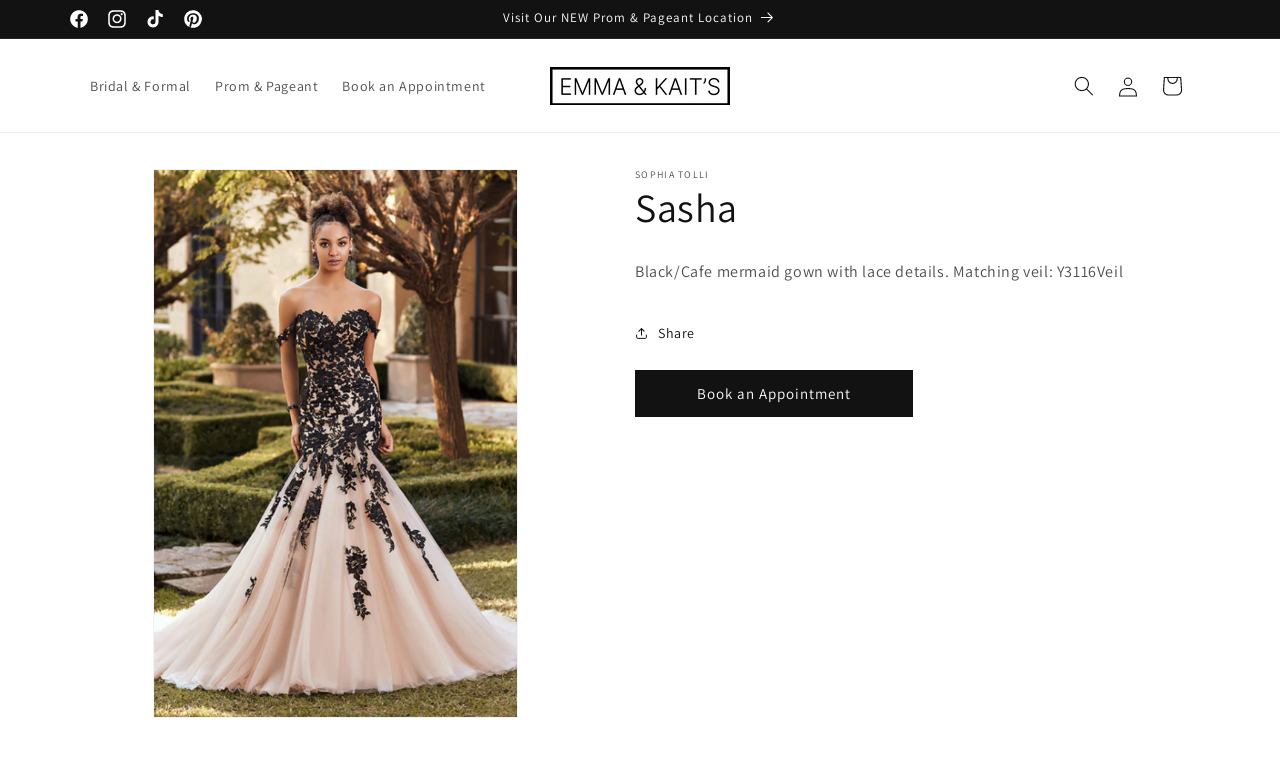

--- FILE ---
content_type: text/html; charset=utf-8
request_url: https://emmaandkaits.com/products/sasha-1
body_size: 25201
content:
<!doctype html>
<html class="js" lang="en">
  <head>
    <meta charset="utf-8">
    <meta http-equiv="X-UA-Compatible" content="IE=edge">
    <meta name="viewport" content="width=device-width,initial-scale=1">
    <meta name="theme-color" content="">
    <link rel="canonical" href="https://emmaandkaits.com/products/sasha-1"><link rel="icon" type="image/png" href="//emmaandkaits.com/cdn/shop/files/ek_favicon_1.png?crop=center&height=32&v=1712938991&width=32"><link rel="preconnect" href="https://fonts.shopifycdn.com" crossorigin><title>
      Sasha
 &ndash; Emma &amp; Kait&#39;s</title>

    
      <meta name="description" content="Black/Cafe mermaid gown with lace details. Matching veil: Y3116Veil">
    

    

<meta property="og:site_name" content="Emma &amp; Kait&#39;s">
<meta property="og:url" content="https://emmaandkaits.com/products/sasha-1">
<meta property="og:title" content="Sasha">
<meta property="og:type" content="product">
<meta property="og:description" content="Black/Cafe mermaid gown with lace details. Matching veil: Y3116Veil"><meta property="og:image" content="http://emmaandkaits.com/cdn/shop/files/SashaST.png?v=1720628822">
  <meta property="og:image:secure_url" content="https://emmaandkaits.com/cdn/shop/files/SashaST.png?v=1720628822">
  <meta property="og:image:width" content="738">
  <meta property="og:image:height" content="1110"><meta property="og:price:amount" content="2,159.00">
  <meta property="og:price:currency" content="USD"><meta name="twitter:card" content="summary_large_image">
<meta name="twitter:title" content="Sasha">
<meta name="twitter:description" content="Black/Cafe mermaid gown with lace details. Matching veil: Y3116Veil">


    <script src="//emmaandkaits.com/cdn/shop/t/3/assets/constants.js?v=58251544750838685771714070516" defer="defer"></script>
    <script src="//emmaandkaits.com/cdn/shop/t/3/assets/pubsub.js?v=158357773527763999511714070517" defer="defer"></script>
    <script src="//emmaandkaits.com/cdn/shop/t/3/assets/global.js?v=136628361274817707361714070516" defer="defer"></script><script src="//emmaandkaits.com/cdn/shop/t/3/assets/animations.js?v=88693664871331136111714070515" defer="defer"></script><script>window.performance && window.performance.mark && window.performance.mark('shopify.content_for_header.start');</script><meta id="shopify-digital-wallet" name="shopify-digital-wallet" content="/75447533854/digital_wallets/dialog">
<meta name="shopify-checkout-api-token" content="5c66f9b17b230c77f01af9000bf5bc68">
<meta id="in-context-paypal-metadata" data-shop-id="75447533854" data-venmo-supported="true" data-environment="production" data-locale="en_US" data-paypal-v4="true" data-currency="USD">
<link rel="alternate" type="application/json+oembed" href="https://emmaandkaits.com/products/sasha-1.oembed">
<script async="async" src="/checkouts/internal/preloads.js?locale=en-US"></script>
<link rel="preconnect" href="https://shop.app" crossorigin="anonymous">
<script async="async" src="https://shop.app/checkouts/internal/preloads.js?locale=en-US&shop_id=75447533854" crossorigin="anonymous"></script>
<script id="apple-pay-shop-capabilities" type="application/json">{"shopId":75447533854,"countryCode":"US","currencyCode":"USD","merchantCapabilities":["supports3DS"],"merchantId":"gid:\/\/shopify\/Shop\/75447533854","merchantName":"Emma \u0026 Kait's","requiredBillingContactFields":["postalAddress","email","phone"],"requiredShippingContactFields":["postalAddress","email","phone"],"shippingType":"shipping","supportedNetworks":["visa","masterCard","amex","discover","elo","jcb"],"total":{"type":"pending","label":"Emma \u0026 Kait's","amount":"1.00"},"shopifyPaymentsEnabled":true,"supportsSubscriptions":true}</script>
<script id="shopify-features" type="application/json">{"accessToken":"5c66f9b17b230c77f01af9000bf5bc68","betas":["rich-media-storefront-analytics"],"domain":"emmaandkaits.com","predictiveSearch":true,"shopId":75447533854,"locale":"en"}</script>
<script>var Shopify = Shopify || {};
Shopify.shop = "emma-kaits.myshopify.com";
Shopify.locale = "en";
Shopify.currency = {"active":"USD","rate":"1.0"};
Shopify.country = "US";
Shopify.theme = {"name":"Irvin Solutions","id":166937067806,"schema_name":"Dawn","schema_version":"14.0.0","theme_store_id":887,"role":"main"};
Shopify.theme.handle = "null";
Shopify.theme.style = {"id":null,"handle":null};
Shopify.cdnHost = "emmaandkaits.com/cdn";
Shopify.routes = Shopify.routes || {};
Shopify.routes.root = "/";</script>
<script type="module">!function(o){(o.Shopify=o.Shopify||{}).modules=!0}(window);</script>
<script>!function(o){function n(){var o=[];function n(){o.push(Array.prototype.slice.apply(arguments))}return n.q=o,n}var t=o.Shopify=o.Shopify||{};t.loadFeatures=n(),t.autoloadFeatures=n()}(window);</script>
<script>
  window.ShopifyPay = window.ShopifyPay || {};
  window.ShopifyPay.apiHost = "shop.app\/pay";
  window.ShopifyPay.redirectState = null;
</script>
<script id="shop-js-analytics" type="application/json">{"pageType":"product"}</script>
<script defer="defer" async type="module" src="//emmaandkaits.com/cdn/shopifycloud/shop-js/modules/v2/client.init-shop-cart-sync_BApSsMSl.en.esm.js"></script>
<script defer="defer" async type="module" src="//emmaandkaits.com/cdn/shopifycloud/shop-js/modules/v2/chunk.common_CBoos6YZ.esm.js"></script>
<script type="module">
  await import("//emmaandkaits.com/cdn/shopifycloud/shop-js/modules/v2/client.init-shop-cart-sync_BApSsMSl.en.esm.js");
await import("//emmaandkaits.com/cdn/shopifycloud/shop-js/modules/v2/chunk.common_CBoos6YZ.esm.js");

  window.Shopify.SignInWithShop?.initShopCartSync?.({"fedCMEnabled":true,"windoidEnabled":true});

</script>
<script>
  window.Shopify = window.Shopify || {};
  if (!window.Shopify.featureAssets) window.Shopify.featureAssets = {};
  window.Shopify.featureAssets['shop-js'] = {"shop-cart-sync":["modules/v2/client.shop-cart-sync_DJczDl9f.en.esm.js","modules/v2/chunk.common_CBoos6YZ.esm.js"],"init-fed-cm":["modules/v2/client.init-fed-cm_BzwGC0Wi.en.esm.js","modules/v2/chunk.common_CBoos6YZ.esm.js"],"init-windoid":["modules/v2/client.init-windoid_BS26ThXS.en.esm.js","modules/v2/chunk.common_CBoos6YZ.esm.js"],"shop-cash-offers":["modules/v2/client.shop-cash-offers_DthCPNIO.en.esm.js","modules/v2/chunk.common_CBoos6YZ.esm.js","modules/v2/chunk.modal_Bu1hFZFC.esm.js"],"shop-button":["modules/v2/client.shop-button_D_JX508o.en.esm.js","modules/v2/chunk.common_CBoos6YZ.esm.js"],"init-shop-email-lookup-coordinator":["modules/v2/client.init-shop-email-lookup-coordinator_DFwWcvrS.en.esm.js","modules/v2/chunk.common_CBoos6YZ.esm.js"],"shop-toast-manager":["modules/v2/client.shop-toast-manager_tEhgP2F9.en.esm.js","modules/v2/chunk.common_CBoos6YZ.esm.js"],"shop-login-button":["modules/v2/client.shop-login-button_DwLgFT0K.en.esm.js","modules/v2/chunk.common_CBoos6YZ.esm.js","modules/v2/chunk.modal_Bu1hFZFC.esm.js"],"avatar":["modules/v2/client.avatar_BTnouDA3.en.esm.js"],"init-shop-cart-sync":["modules/v2/client.init-shop-cart-sync_BApSsMSl.en.esm.js","modules/v2/chunk.common_CBoos6YZ.esm.js"],"pay-button":["modules/v2/client.pay-button_BuNmcIr_.en.esm.js","modules/v2/chunk.common_CBoos6YZ.esm.js"],"init-shop-for-new-customer-accounts":["modules/v2/client.init-shop-for-new-customer-accounts_DrjXSI53.en.esm.js","modules/v2/client.shop-login-button_DwLgFT0K.en.esm.js","modules/v2/chunk.common_CBoos6YZ.esm.js","modules/v2/chunk.modal_Bu1hFZFC.esm.js"],"init-customer-accounts-sign-up":["modules/v2/client.init-customer-accounts-sign-up_TlVCiykN.en.esm.js","modules/v2/client.shop-login-button_DwLgFT0K.en.esm.js","modules/v2/chunk.common_CBoos6YZ.esm.js","modules/v2/chunk.modal_Bu1hFZFC.esm.js"],"shop-follow-button":["modules/v2/client.shop-follow-button_C5D3XtBb.en.esm.js","modules/v2/chunk.common_CBoos6YZ.esm.js","modules/v2/chunk.modal_Bu1hFZFC.esm.js"],"checkout-modal":["modules/v2/client.checkout-modal_8TC_1FUY.en.esm.js","modules/v2/chunk.common_CBoos6YZ.esm.js","modules/v2/chunk.modal_Bu1hFZFC.esm.js"],"init-customer-accounts":["modules/v2/client.init-customer-accounts_C0Oh2ljF.en.esm.js","modules/v2/client.shop-login-button_DwLgFT0K.en.esm.js","modules/v2/chunk.common_CBoos6YZ.esm.js","modules/v2/chunk.modal_Bu1hFZFC.esm.js"],"lead-capture":["modules/v2/client.lead-capture_Cq0gfm7I.en.esm.js","modules/v2/chunk.common_CBoos6YZ.esm.js","modules/v2/chunk.modal_Bu1hFZFC.esm.js"],"shop-login":["modules/v2/client.shop-login_BmtnoEUo.en.esm.js","modules/v2/chunk.common_CBoos6YZ.esm.js","modules/v2/chunk.modal_Bu1hFZFC.esm.js"],"payment-terms":["modules/v2/client.payment-terms_BHOWV7U_.en.esm.js","modules/v2/chunk.common_CBoos6YZ.esm.js","modules/v2/chunk.modal_Bu1hFZFC.esm.js"]};
</script>
<script id="__st">var __st={"a":75447533854,"offset":-21600,"reqid":"f223e609-9ddc-4e26-8221-15c805638b81-1768886622","pageurl":"emmaandkaits.com\/products\/sasha-1","u":"6add602e5472","p":"product","rtyp":"product","rid":9434651033886};</script>
<script>window.ShopifyPaypalV4VisibilityTracking = true;</script>
<script id="captcha-bootstrap">!function(){'use strict';const t='contact',e='account',n='new_comment',o=[[t,t],['blogs',n],['comments',n],[t,'customer']],c=[[e,'customer_login'],[e,'guest_login'],[e,'recover_customer_password'],[e,'create_customer']],r=t=>t.map((([t,e])=>`form[action*='/${t}']:not([data-nocaptcha='true']) input[name='form_type'][value='${e}']`)).join(','),a=t=>()=>t?[...document.querySelectorAll(t)].map((t=>t.form)):[];function s(){const t=[...o],e=r(t);return a(e)}const i='password',u='form_key',d=['recaptcha-v3-token','g-recaptcha-response','h-captcha-response',i],f=()=>{try{return window.sessionStorage}catch{return}},m='__shopify_v',_=t=>t.elements[u];function p(t,e,n=!1){try{const o=window.sessionStorage,c=JSON.parse(o.getItem(e)),{data:r}=function(t){const{data:e,action:n}=t;return t[m]||n?{data:e,action:n}:{data:t,action:n}}(c);for(const[e,n]of Object.entries(r))t.elements[e]&&(t.elements[e].value=n);n&&o.removeItem(e)}catch(o){console.error('form repopulation failed',{error:o})}}const l='form_type',E='cptcha';function T(t){t.dataset[E]=!0}const w=window,h=w.document,L='Shopify',v='ce_forms',y='captcha';let A=!1;((t,e)=>{const n=(g='f06e6c50-85a8-45c8-87d0-21a2b65856fe',I='https://cdn.shopify.com/shopifycloud/storefront-forms-hcaptcha/ce_storefront_forms_captcha_hcaptcha.v1.5.2.iife.js',D={infoText:'Protected by hCaptcha',privacyText:'Privacy',termsText:'Terms'},(t,e,n)=>{const o=w[L][v],c=o.bindForm;if(c)return c(t,g,e,D).then(n);var r;o.q.push([[t,g,e,D],n]),r=I,A||(h.body.append(Object.assign(h.createElement('script'),{id:'captcha-provider',async:!0,src:r})),A=!0)});var g,I,D;w[L]=w[L]||{},w[L][v]=w[L][v]||{},w[L][v].q=[],w[L][y]=w[L][y]||{},w[L][y].protect=function(t,e){n(t,void 0,e),T(t)},Object.freeze(w[L][y]),function(t,e,n,w,h,L){const[v,y,A,g]=function(t,e,n){const i=e?o:[],u=t?c:[],d=[...i,...u],f=r(d),m=r(i),_=r(d.filter((([t,e])=>n.includes(e))));return[a(f),a(m),a(_),s()]}(w,h,L),I=t=>{const e=t.target;return e instanceof HTMLFormElement?e:e&&e.form},D=t=>v().includes(t);t.addEventListener('submit',(t=>{const e=I(t);if(!e)return;const n=D(e)&&!e.dataset.hcaptchaBound&&!e.dataset.recaptchaBound,o=_(e),c=g().includes(e)&&(!o||!o.value);(n||c)&&t.preventDefault(),c&&!n&&(function(t){try{if(!f())return;!function(t){const e=f();if(!e)return;const n=_(t);if(!n)return;const o=n.value;o&&e.removeItem(o)}(t);const e=Array.from(Array(32),(()=>Math.random().toString(36)[2])).join('');!function(t,e){_(t)||t.append(Object.assign(document.createElement('input'),{type:'hidden',name:u})),t.elements[u].value=e}(t,e),function(t,e){const n=f();if(!n)return;const o=[...t.querySelectorAll(`input[type='${i}']`)].map((({name:t})=>t)),c=[...d,...o],r={};for(const[a,s]of new FormData(t).entries())c.includes(a)||(r[a]=s);n.setItem(e,JSON.stringify({[m]:1,action:t.action,data:r}))}(t,e)}catch(e){console.error('failed to persist form',e)}}(e),e.submit())}));const S=(t,e)=>{t&&!t.dataset[E]&&(n(t,e.some((e=>e===t))),T(t))};for(const o of['focusin','change'])t.addEventListener(o,(t=>{const e=I(t);D(e)&&S(e,y())}));const B=e.get('form_key'),M=e.get(l),P=B&&M;t.addEventListener('DOMContentLoaded',(()=>{const t=y();if(P)for(const e of t)e.elements[l].value===M&&p(e,B);[...new Set([...A(),...v().filter((t=>'true'===t.dataset.shopifyCaptcha))])].forEach((e=>S(e,t)))}))}(h,new URLSearchParams(w.location.search),n,t,e,['guest_login'])})(!0,!0)}();</script>
<script integrity="sha256-4kQ18oKyAcykRKYeNunJcIwy7WH5gtpwJnB7kiuLZ1E=" data-source-attribution="shopify.loadfeatures" defer="defer" src="//emmaandkaits.com/cdn/shopifycloud/storefront/assets/storefront/load_feature-a0a9edcb.js" crossorigin="anonymous"></script>
<script crossorigin="anonymous" defer="defer" src="//emmaandkaits.com/cdn/shopifycloud/storefront/assets/shopify_pay/storefront-65b4c6d7.js?v=20250812"></script>
<script data-source-attribution="shopify.dynamic_checkout.dynamic.init">var Shopify=Shopify||{};Shopify.PaymentButton=Shopify.PaymentButton||{isStorefrontPortableWallets:!0,init:function(){window.Shopify.PaymentButton.init=function(){};var t=document.createElement("script");t.src="https://emmaandkaits.com/cdn/shopifycloud/portable-wallets/latest/portable-wallets.en.js",t.type="module",document.head.appendChild(t)}};
</script>
<script data-source-attribution="shopify.dynamic_checkout.buyer_consent">
  function portableWalletsHideBuyerConsent(e){var t=document.getElementById("shopify-buyer-consent"),n=document.getElementById("shopify-subscription-policy-button");t&&n&&(t.classList.add("hidden"),t.setAttribute("aria-hidden","true"),n.removeEventListener("click",e))}function portableWalletsShowBuyerConsent(e){var t=document.getElementById("shopify-buyer-consent"),n=document.getElementById("shopify-subscription-policy-button");t&&n&&(t.classList.remove("hidden"),t.removeAttribute("aria-hidden"),n.addEventListener("click",e))}window.Shopify?.PaymentButton&&(window.Shopify.PaymentButton.hideBuyerConsent=portableWalletsHideBuyerConsent,window.Shopify.PaymentButton.showBuyerConsent=portableWalletsShowBuyerConsent);
</script>
<script data-source-attribution="shopify.dynamic_checkout.cart.bootstrap">document.addEventListener("DOMContentLoaded",(function(){function t(){return document.querySelector("shopify-accelerated-checkout-cart, shopify-accelerated-checkout")}if(t())Shopify.PaymentButton.init();else{new MutationObserver((function(e,n){t()&&(Shopify.PaymentButton.init(),n.disconnect())})).observe(document.body,{childList:!0,subtree:!0})}}));
</script>
<link id="shopify-accelerated-checkout-styles" rel="stylesheet" media="screen" href="https://emmaandkaits.com/cdn/shopifycloud/portable-wallets/latest/accelerated-checkout-backwards-compat.css" crossorigin="anonymous">
<style id="shopify-accelerated-checkout-cart">
        #shopify-buyer-consent {
  margin-top: 1em;
  display: inline-block;
  width: 100%;
}

#shopify-buyer-consent.hidden {
  display: none;
}

#shopify-subscription-policy-button {
  background: none;
  border: none;
  padding: 0;
  text-decoration: underline;
  font-size: inherit;
  cursor: pointer;
}

#shopify-subscription-policy-button::before {
  box-shadow: none;
}

      </style>
<script id="sections-script" data-sections="header" defer="defer" src="//emmaandkaits.com/cdn/shop/t/3/compiled_assets/scripts.js?v=1335"></script>
<script>window.performance && window.performance.mark && window.performance.mark('shopify.content_for_header.end');</script>


    <style data-shopify>
      @font-face {
  font-family: Assistant;
  font-weight: 400;
  font-style: normal;
  font-display: swap;
  src: url("//emmaandkaits.com/cdn/fonts/assistant/assistant_n4.9120912a469cad1cc292572851508ca49d12e768.woff2") format("woff2"),
       url("//emmaandkaits.com/cdn/fonts/assistant/assistant_n4.6e9875ce64e0fefcd3f4446b7ec9036b3ddd2985.woff") format("woff");
}

      @font-face {
  font-family: Assistant;
  font-weight: 700;
  font-style: normal;
  font-display: swap;
  src: url("//emmaandkaits.com/cdn/fonts/assistant/assistant_n7.bf44452348ec8b8efa3aa3068825305886b1c83c.woff2") format("woff2"),
       url("//emmaandkaits.com/cdn/fonts/assistant/assistant_n7.0c887fee83f6b3bda822f1150b912c72da0f7b64.woff") format("woff");
}

      
      
      @font-face {
  font-family: Assistant;
  font-weight: 400;
  font-style: normal;
  font-display: swap;
  src: url("//emmaandkaits.com/cdn/fonts/assistant/assistant_n4.9120912a469cad1cc292572851508ca49d12e768.woff2") format("woff2"),
       url("//emmaandkaits.com/cdn/fonts/assistant/assistant_n4.6e9875ce64e0fefcd3f4446b7ec9036b3ddd2985.woff") format("woff");
}


      
        :root,
        .color-scheme-1 {
          --color-background: 255,255,255;
        
          --gradient-background: #ffffff;
        

        

        --color-foreground: 18,18,18;
        --color-background-contrast: 191,191,191;
        --color-shadow: 18,18,18;
        --color-button: 18,18,18;
        --color-button-text: 255,255,255;
        --color-secondary-button: 255,255,255;
        --color-secondary-button-text: 18,18,18;
        --color-link: 18,18,18;
        --color-badge-foreground: 18,18,18;
        --color-badge-background: 255,255,255;
        --color-badge-border: 18,18,18;
        --payment-terms-background-color: rgb(255 255 255);
      }
      
        
        .color-scheme-2 {
          --color-background: 243,243,243;
        
          --gradient-background: #f3f3f3;
        

        

        --color-foreground: 18,18,18;
        --color-background-contrast: 179,179,179;
        --color-shadow: 18,18,18;
        --color-button: 18,18,18;
        --color-button-text: 243,243,243;
        --color-secondary-button: 243,243,243;
        --color-secondary-button-text: 18,18,18;
        --color-link: 18,18,18;
        --color-badge-foreground: 18,18,18;
        --color-badge-background: 243,243,243;
        --color-badge-border: 18,18,18;
        --payment-terms-background-color: rgb(243 243 243);
      }
      
        
        .color-scheme-3 {
          --color-background: 36,40,51;
        
          --gradient-background: #242833;
        

        

        --color-foreground: 255,255,255;
        --color-background-contrast: 47,52,66;
        --color-shadow: 18,18,18;
        --color-button: 255,255,255;
        --color-button-text: 0,0,0;
        --color-secondary-button: 36,40,51;
        --color-secondary-button-text: 255,255,255;
        --color-link: 255,255,255;
        --color-badge-foreground: 255,255,255;
        --color-badge-background: 36,40,51;
        --color-badge-border: 255,255,255;
        --payment-terms-background-color: rgb(36 40 51);
      }
      
        
        .color-scheme-4 {
          --color-background: 18,18,18;
        
          --gradient-background: #121212;
        

        

        --color-foreground: 255,255,255;
        --color-background-contrast: 146,146,146;
        --color-shadow: 18,18,18;
        --color-button: 255,255,255;
        --color-button-text: 18,18,18;
        --color-secondary-button: 18,18,18;
        --color-secondary-button-text: 255,255,255;
        --color-link: 255,255,255;
        --color-badge-foreground: 255,255,255;
        --color-badge-background: 18,18,18;
        --color-badge-border: 255,255,255;
        --payment-terms-background-color: rgb(18 18 18);
      }
      
        
        .color-scheme-5 {
          --color-background: 51,79,180;
        
          --gradient-background: #334fb4;
        

        

        --color-foreground: 255,255,255;
        --color-background-contrast: 23,35,81;
        --color-shadow: 18,18,18;
        --color-button: 255,255,255;
        --color-button-text: 51,79,180;
        --color-secondary-button: 51,79,180;
        --color-secondary-button-text: 255,255,255;
        --color-link: 255,255,255;
        --color-badge-foreground: 255,255,255;
        --color-badge-background: 51,79,180;
        --color-badge-border: 255,255,255;
        --payment-terms-background-color: rgb(51 79 180);
      }
      
        
        .color-scheme-66f6bb4f-4876-4d9e-9142-4b55d97808e5 {
          --color-background: 255,255,255;
        
          --gradient-background: #ffffff;
        

        

        --color-foreground: 18,18,18;
        --color-background-contrast: 191,191,191;
        --color-shadow: 18,18,18;
        --color-button: 191,140,140;
        --color-button-text: 255,255,255;
        --color-secondary-button: 255,255,255;
        --color-secondary-button-text: 18,18,18;
        --color-link: 18,18,18;
        --color-badge-foreground: 18,18,18;
        --color-badge-background: 255,255,255;
        --color-badge-border: 18,18,18;
        --payment-terms-background-color: rgb(255 255 255);
      }
      
        
        .color-scheme-ebe7f933-e279-4bd0-aa79-9e0970549f2a {
          --color-background: 255,255,255;
        
          --gradient-background: #ffffff;
        

        

        --color-foreground: 18,18,18;
        --color-background-contrast: 191,191,191;
        --color-shadow: 18,18,18;
        --color-button: 18,18,18;
        --color-button-text: 255,255,255;
        --color-secondary-button: 255,255,255;
        --color-secondary-button-text: 18,18,18;
        --color-link: 18,18,18;
        --color-badge-foreground: 18,18,18;
        --color-badge-background: 255,255,255;
        --color-badge-border: 18,18,18;
        --payment-terms-background-color: rgb(255 255 255);
      }
      
        
        .color-scheme-e020557e-a67f-4291-a9af-5956d63cfd7f {
          --color-background: 255,255,255;
        
          --gradient-background: #ffffff;
        

        

        --color-foreground: 18,18,18;
        --color-background-contrast: 191,191,191;
        --color-shadow: 18,18,18;
        --color-button: 18,18,18;
        --color-button-text: 255,255,255;
        --color-secondary-button: 255,255,255;
        --color-secondary-button-text: 18,18,18;
        --color-link: 18,18,18;
        --color-badge-foreground: 18,18,18;
        --color-badge-background: 255,255,255;
        --color-badge-border: 18,18,18;
        --payment-terms-background-color: rgb(255 255 255);
      }
      

      body, .color-scheme-1, .color-scheme-2, .color-scheme-3, .color-scheme-4, .color-scheme-5, .color-scheme-66f6bb4f-4876-4d9e-9142-4b55d97808e5, .color-scheme-ebe7f933-e279-4bd0-aa79-9e0970549f2a, .color-scheme-e020557e-a67f-4291-a9af-5956d63cfd7f {
        color: rgba(var(--color-foreground), 0.75);
        background-color: rgb(var(--color-background));
      }

      :root {
        --font-body-family: Assistant, sans-serif;
        --font-body-style: normal;
        --font-body-weight: 400;
        --font-body-weight-bold: 700;

        --font-heading-family: Assistant, sans-serif;
        --font-heading-style: normal;
        --font-heading-weight: 400;

        --font-body-scale: 1.0;
        --font-heading-scale: 1.0;

        --media-padding: px;
        --media-border-opacity: 0.05;
        --media-border-width: 1px;
        --media-radius: 0px;
        --media-shadow-opacity: 0.0;
        --media-shadow-horizontal-offset: 0px;
        --media-shadow-vertical-offset: 4px;
        --media-shadow-blur-radius: 5px;
        --media-shadow-visible: 0;

        --page-width: 120rem;
        --page-width-margin: 0rem;

        --product-card-image-padding: 0.0rem;
        --product-card-corner-radius: 0.0rem;
        --product-card-text-alignment: left;
        --product-card-border-width: 0.0rem;
        --product-card-border-opacity: 0.1;
        --product-card-shadow-opacity: 0.0;
        --product-card-shadow-visible: 0;
        --product-card-shadow-horizontal-offset: 0.0rem;
        --product-card-shadow-vertical-offset: 0.4rem;
        --product-card-shadow-blur-radius: 0.5rem;

        --collection-card-image-padding: 0.0rem;
        --collection-card-corner-radius: 0.0rem;
        --collection-card-text-alignment: left;
        --collection-card-border-width: 0.0rem;
        --collection-card-border-opacity: 0.1;
        --collection-card-shadow-opacity: 0.0;
        --collection-card-shadow-visible: 0;
        --collection-card-shadow-horizontal-offset: 0.0rem;
        --collection-card-shadow-vertical-offset: 0.4rem;
        --collection-card-shadow-blur-radius: 0.5rem;

        --blog-card-image-padding: 0.0rem;
        --blog-card-corner-radius: 0.0rem;
        --blog-card-text-alignment: left;
        --blog-card-border-width: 0.0rem;
        --blog-card-border-opacity: 0.1;
        --blog-card-shadow-opacity: 0.0;
        --blog-card-shadow-visible: 0;
        --blog-card-shadow-horizontal-offset: 0.0rem;
        --blog-card-shadow-vertical-offset: 0.4rem;
        --blog-card-shadow-blur-radius: 0.5rem;

        --badge-corner-radius: 4.0rem;

        --popup-border-width: 1px;
        --popup-border-opacity: 0.1;
        --popup-corner-radius: 0px;
        --popup-shadow-opacity: 0.05;
        --popup-shadow-horizontal-offset: 0px;
        --popup-shadow-vertical-offset: 4px;
        --popup-shadow-blur-radius: 5px;

        --drawer-border-width: 1px;
        --drawer-border-opacity: 0.1;
        --drawer-shadow-opacity: 0.0;
        --drawer-shadow-horizontal-offset: 0px;
        --drawer-shadow-vertical-offset: 4px;
        --drawer-shadow-blur-radius: 5px;

        --spacing-sections-desktop: 0px;
        --spacing-sections-mobile: 0px;

        --grid-desktop-vertical-spacing: 8px;
        --grid-desktop-horizontal-spacing: 8px;
        --grid-mobile-vertical-spacing: 4px;
        --grid-mobile-horizontal-spacing: 4px;

        --text-boxes-border-opacity: 0.1;
        --text-boxes-border-width: 0px;
        --text-boxes-radius: 0px;
        --text-boxes-shadow-opacity: 0.0;
        --text-boxes-shadow-visible: 0;
        --text-boxes-shadow-horizontal-offset: 0px;
        --text-boxes-shadow-vertical-offset: 4px;
        --text-boxes-shadow-blur-radius: 5px;

        --buttons-radius: 0px;
        --buttons-radius-outset: 0px;
        --buttons-border-width: 1px;
        --buttons-border-opacity: 1.0;
        --buttons-shadow-opacity: 0.0;
        --buttons-shadow-visible: 0;
        --buttons-shadow-horizontal-offset: 0px;
        --buttons-shadow-vertical-offset: 4px;
        --buttons-shadow-blur-radius: 5px;
        --buttons-border-offset: 0px;

        --inputs-radius: 0px;
        --inputs-border-width: 1px;
        --inputs-border-opacity: 0.55;
        --inputs-shadow-opacity: 0.0;
        --inputs-shadow-horizontal-offset: 0px;
        --inputs-margin-offset: 0px;
        --inputs-shadow-vertical-offset: 4px;
        --inputs-shadow-blur-radius: 5px;
        --inputs-radius-outset: 0px;

        --variant-pills-radius: 40px;
        --variant-pills-border-width: 1px;
        --variant-pills-border-opacity: 0.55;
        --variant-pills-shadow-opacity: 0.0;
        --variant-pills-shadow-horizontal-offset: 0px;
        --variant-pills-shadow-vertical-offset: 4px;
        --variant-pills-shadow-blur-radius: 5px;
      }

      *,
      *::before,
      *::after {
        box-sizing: inherit;
      }

      html {
        box-sizing: border-box;
        font-size: calc(var(--font-body-scale) * 62.5%);
        height: 100%;
      }

      body {
        display: grid;
        grid-template-rows: auto auto 1fr auto;
        grid-template-columns: 100%;
        min-height: 100%;
        margin: 0;
        font-size: 1.5rem;
        letter-spacing: 0.06rem;
        line-height: calc(1 + 0.8 / var(--font-body-scale));
        font-family: var(--font-body-family);
        font-style: var(--font-body-style);
        font-weight: var(--font-body-weight);
      }

      @media screen and (min-width: 750px) {
        body {
          font-size: 1.6rem;
        }
      }
    </style>

    <link href="//emmaandkaits.com/cdn/shop/t/3/assets/base.css?v=108418596715913616251718311411" rel="stylesheet" type="text/css" media="all" />

      <link rel="preload" as="font" href="//emmaandkaits.com/cdn/fonts/assistant/assistant_n4.9120912a469cad1cc292572851508ca49d12e768.woff2" type="font/woff2" crossorigin>
      

      <link rel="preload" as="font" href="//emmaandkaits.com/cdn/fonts/assistant/assistant_n4.9120912a469cad1cc292572851508ca49d12e768.woff2" type="font/woff2" crossorigin>
      
<link
        rel="stylesheet"
        href="//emmaandkaits.com/cdn/shop/t/3/assets/component-predictive-search.css?v=118923337488134913561714070516"
        media="print"
        onload="this.media='all'"
      ><script>
      if (Shopify.designMode) {
        document.documentElement.classList.add('shopify-design-mode');
      }
    </script>
  <link href="https://monorail-edge.shopifysvc.com" rel="dns-prefetch">
<script>(function(){if ("sendBeacon" in navigator && "performance" in window) {try {var session_token_from_headers = performance.getEntriesByType('navigation')[0].serverTiming.find(x => x.name == '_s').description;} catch {var session_token_from_headers = undefined;}var session_cookie_matches = document.cookie.match(/_shopify_s=([^;]*)/);var session_token_from_cookie = session_cookie_matches && session_cookie_matches.length === 2 ? session_cookie_matches[1] : "";var session_token = session_token_from_headers || session_token_from_cookie || "";function handle_abandonment_event(e) {var entries = performance.getEntries().filter(function(entry) {return /monorail-edge.shopifysvc.com/.test(entry.name);});if (!window.abandonment_tracked && entries.length === 0) {window.abandonment_tracked = true;var currentMs = Date.now();var navigation_start = performance.timing.navigationStart;var payload = {shop_id: 75447533854,url: window.location.href,navigation_start,duration: currentMs - navigation_start,session_token,page_type: "product"};window.navigator.sendBeacon("https://monorail-edge.shopifysvc.com/v1/produce", JSON.stringify({schema_id: "online_store_buyer_site_abandonment/1.1",payload: payload,metadata: {event_created_at_ms: currentMs,event_sent_at_ms: currentMs}}));}}window.addEventListener('pagehide', handle_abandonment_event);}}());</script>
<script id="web-pixels-manager-setup">(function e(e,d,r,n,o){if(void 0===o&&(o={}),!Boolean(null===(a=null===(i=window.Shopify)||void 0===i?void 0:i.analytics)||void 0===a?void 0:a.replayQueue)){var i,a;window.Shopify=window.Shopify||{};var t=window.Shopify;t.analytics=t.analytics||{};var s=t.analytics;s.replayQueue=[],s.publish=function(e,d,r){return s.replayQueue.push([e,d,r]),!0};try{self.performance.mark("wpm:start")}catch(e){}var l=function(){var e={modern:/Edge?\/(1{2}[4-9]|1[2-9]\d|[2-9]\d{2}|\d{4,})\.\d+(\.\d+|)|Firefox\/(1{2}[4-9]|1[2-9]\d|[2-9]\d{2}|\d{4,})\.\d+(\.\d+|)|Chrom(ium|e)\/(9{2}|\d{3,})\.\d+(\.\d+|)|(Maci|X1{2}).+ Version\/(15\.\d+|(1[6-9]|[2-9]\d|\d{3,})\.\d+)([,.]\d+|)( \(\w+\)|)( Mobile\/\w+|) Safari\/|Chrome.+OPR\/(9{2}|\d{3,})\.\d+\.\d+|(CPU[ +]OS|iPhone[ +]OS|CPU[ +]iPhone|CPU IPhone OS|CPU iPad OS)[ +]+(15[._]\d+|(1[6-9]|[2-9]\d|\d{3,})[._]\d+)([._]\d+|)|Android:?[ /-](13[3-9]|1[4-9]\d|[2-9]\d{2}|\d{4,})(\.\d+|)(\.\d+|)|Android.+Firefox\/(13[5-9]|1[4-9]\d|[2-9]\d{2}|\d{4,})\.\d+(\.\d+|)|Android.+Chrom(ium|e)\/(13[3-9]|1[4-9]\d|[2-9]\d{2}|\d{4,})\.\d+(\.\d+|)|SamsungBrowser\/([2-9]\d|\d{3,})\.\d+/,legacy:/Edge?\/(1[6-9]|[2-9]\d|\d{3,})\.\d+(\.\d+|)|Firefox\/(5[4-9]|[6-9]\d|\d{3,})\.\d+(\.\d+|)|Chrom(ium|e)\/(5[1-9]|[6-9]\d|\d{3,})\.\d+(\.\d+|)([\d.]+$|.*Safari\/(?![\d.]+ Edge\/[\d.]+$))|(Maci|X1{2}).+ Version\/(10\.\d+|(1[1-9]|[2-9]\d|\d{3,})\.\d+)([,.]\d+|)( \(\w+\)|)( Mobile\/\w+|) Safari\/|Chrome.+OPR\/(3[89]|[4-9]\d|\d{3,})\.\d+\.\d+|(CPU[ +]OS|iPhone[ +]OS|CPU[ +]iPhone|CPU IPhone OS|CPU iPad OS)[ +]+(10[._]\d+|(1[1-9]|[2-9]\d|\d{3,})[._]\d+)([._]\d+|)|Android:?[ /-](13[3-9]|1[4-9]\d|[2-9]\d{2}|\d{4,})(\.\d+|)(\.\d+|)|Mobile Safari.+OPR\/([89]\d|\d{3,})\.\d+\.\d+|Android.+Firefox\/(13[5-9]|1[4-9]\d|[2-9]\d{2}|\d{4,})\.\d+(\.\d+|)|Android.+Chrom(ium|e)\/(13[3-9]|1[4-9]\d|[2-9]\d{2}|\d{4,})\.\d+(\.\d+|)|Android.+(UC? ?Browser|UCWEB|U3)[ /]?(15\.([5-9]|\d{2,})|(1[6-9]|[2-9]\d|\d{3,})\.\d+)\.\d+|SamsungBrowser\/(5\.\d+|([6-9]|\d{2,})\.\d+)|Android.+MQ{2}Browser\/(14(\.(9|\d{2,})|)|(1[5-9]|[2-9]\d|\d{3,})(\.\d+|))(\.\d+|)|K[Aa][Ii]OS\/(3\.\d+|([4-9]|\d{2,})\.\d+)(\.\d+|)/},d=e.modern,r=e.legacy,n=navigator.userAgent;return n.match(d)?"modern":n.match(r)?"legacy":"unknown"}(),u="modern"===l?"modern":"legacy",c=(null!=n?n:{modern:"",legacy:""})[u],f=function(e){return[e.baseUrl,"/wpm","/b",e.hashVersion,"modern"===e.buildTarget?"m":"l",".js"].join("")}({baseUrl:d,hashVersion:r,buildTarget:u}),m=function(e){var d=e.version,r=e.bundleTarget,n=e.surface,o=e.pageUrl,i=e.monorailEndpoint;return{emit:function(e){var a=e.status,t=e.errorMsg,s=(new Date).getTime(),l=JSON.stringify({metadata:{event_sent_at_ms:s},events:[{schema_id:"web_pixels_manager_load/3.1",payload:{version:d,bundle_target:r,page_url:o,status:a,surface:n,error_msg:t},metadata:{event_created_at_ms:s}}]});if(!i)return console&&console.warn&&console.warn("[Web Pixels Manager] No Monorail endpoint provided, skipping logging."),!1;try{return self.navigator.sendBeacon.bind(self.navigator)(i,l)}catch(e){}var u=new XMLHttpRequest;try{return u.open("POST",i,!0),u.setRequestHeader("Content-Type","text/plain"),u.send(l),!0}catch(e){return console&&console.warn&&console.warn("[Web Pixels Manager] Got an unhandled error while logging to Monorail."),!1}}}}({version:r,bundleTarget:l,surface:e.surface,pageUrl:self.location.href,monorailEndpoint:e.monorailEndpoint});try{o.browserTarget=l,function(e){var d=e.src,r=e.async,n=void 0===r||r,o=e.onload,i=e.onerror,a=e.sri,t=e.scriptDataAttributes,s=void 0===t?{}:t,l=document.createElement("script"),u=document.querySelector("head"),c=document.querySelector("body");if(l.async=n,l.src=d,a&&(l.integrity=a,l.crossOrigin="anonymous"),s)for(var f in s)if(Object.prototype.hasOwnProperty.call(s,f))try{l.dataset[f]=s[f]}catch(e){}if(o&&l.addEventListener("load",o),i&&l.addEventListener("error",i),u)u.appendChild(l);else{if(!c)throw new Error("Did not find a head or body element to append the script");c.appendChild(l)}}({src:f,async:!0,onload:function(){if(!function(){var e,d;return Boolean(null===(d=null===(e=window.Shopify)||void 0===e?void 0:e.analytics)||void 0===d?void 0:d.initialized)}()){var d=window.webPixelsManager.init(e)||void 0;if(d){var r=window.Shopify.analytics;r.replayQueue.forEach((function(e){var r=e[0],n=e[1],o=e[2];d.publishCustomEvent(r,n,o)})),r.replayQueue=[],r.publish=d.publishCustomEvent,r.visitor=d.visitor,r.initialized=!0}}},onerror:function(){return m.emit({status:"failed",errorMsg:"".concat(f," has failed to load")})},sri:function(e){var d=/^sha384-[A-Za-z0-9+/=]+$/;return"string"==typeof e&&d.test(e)}(c)?c:"",scriptDataAttributes:o}),m.emit({status:"loading"})}catch(e){m.emit({status:"failed",errorMsg:(null==e?void 0:e.message)||"Unknown error"})}}})({shopId: 75447533854,storefrontBaseUrl: "https://emmaandkaits.com",extensionsBaseUrl: "https://extensions.shopifycdn.com/cdn/shopifycloud/web-pixels-manager",monorailEndpoint: "https://monorail-edge.shopifysvc.com/unstable/produce_batch",surface: "storefront-renderer",enabledBetaFlags: ["2dca8a86"],webPixelsConfigList: [{"id":"shopify-app-pixel","configuration":"{}","eventPayloadVersion":"v1","runtimeContext":"STRICT","scriptVersion":"0450","apiClientId":"shopify-pixel","type":"APP","privacyPurposes":["ANALYTICS","MARKETING"]},{"id":"shopify-custom-pixel","eventPayloadVersion":"v1","runtimeContext":"LAX","scriptVersion":"0450","apiClientId":"shopify-pixel","type":"CUSTOM","privacyPurposes":["ANALYTICS","MARKETING"]}],isMerchantRequest: false,initData: {"shop":{"name":"Emma \u0026 Kait's","paymentSettings":{"currencyCode":"USD"},"myshopifyDomain":"emma-kaits.myshopify.com","countryCode":"US","storefrontUrl":"https:\/\/emmaandkaits.com"},"customer":null,"cart":null,"checkout":null,"productVariants":[{"price":{"amount":2159.0,"currencyCode":"USD"},"product":{"title":"Sasha","vendor":"Sophia Tolli","id":"9434651033886","untranslatedTitle":"Sasha","url":"\/products\/sasha-1","type":"Bride Apparel"},"id":"48930751152414","image":{"src":"\/\/emmaandkaits.com\/cdn\/shop\/files\/SashaST.png?v=1720628822"},"sku":"","title":"12","untranslatedTitle":"12"}],"purchasingCompany":null},},"https://emmaandkaits.com/cdn","fcfee988w5aeb613cpc8e4bc33m6693e112",{"modern":"","legacy":""},{"shopId":"75447533854","storefrontBaseUrl":"https:\/\/emmaandkaits.com","extensionBaseUrl":"https:\/\/extensions.shopifycdn.com\/cdn\/shopifycloud\/web-pixels-manager","surface":"storefront-renderer","enabledBetaFlags":"[\"2dca8a86\"]","isMerchantRequest":"false","hashVersion":"fcfee988w5aeb613cpc8e4bc33m6693e112","publish":"custom","events":"[[\"page_viewed\",{}],[\"product_viewed\",{\"productVariant\":{\"price\":{\"amount\":2159.0,\"currencyCode\":\"USD\"},\"product\":{\"title\":\"Sasha\",\"vendor\":\"Sophia Tolli\",\"id\":\"9434651033886\",\"untranslatedTitle\":\"Sasha\",\"url\":\"\/products\/sasha-1\",\"type\":\"Bride Apparel\"},\"id\":\"48930751152414\",\"image\":{\"src\":\"\/\/emmaandkaits.com\/cdn\/shop\/files\/SashaST.png?v=1720628822\"},\"sku\":\"\",\"title\":\"12\",\"untranslatedTitle\":\"12\"}}]]"});</script><script>
  window.ShopifyAnalytics = window.ShopifyAnalytics || {};
  window.ShopifyAnalytics.meta = window.ShopifyAnalytics.meta || {};
  window.ShopifyAnalytics.meta.currency = 'USD';
  var meta = {"product":{"id":9434651033886,"gid":"gid:\/\/shopify\/Product\/9434651033886","vendor":"Sophia Tolli","type":"Bride Apparel","handle":"sasha-1","variants":[{"id":48930751152414,"price":215900,"name":"Sasha - 12","public_title":"12","sku":""}],"remote":false},"page":{"pageType":"product","resourceType":"product","resourceId":9434651033886,"requestId":"f223e609-9ddc-4e26-8221-15c805638b81-1768886622"}};
  for (var attr in meta) {
    window.ShopifyAnalytics.meta[attr] = meta[attr];
  }
</script>
<script class="analytics">
  (function () {
    var customDocumentWrite = function(content) {
      var jquery = null;

      if (window.jQuery) {
        jquery = window.jQuery;
      } else if (window.Checkout && window.Checkout.$) {
        jquery = window.Checkout.$;
      }

      if (jquery) {
        jquery('body').append(content);
      }
    };

    var hasLoggedConversion = function(token) {
      if (token) {
        return document.cookie.indexOf('loggedConversion=' + token) !== -1;
      }
      return false;
    }

    var setCookieIfConversion = function(token) {
      if (token) {
        var twoMonthsFromNow = new Date(Date.now());
        twoMonthsFromNow.setMonth(twoMonthsFromNow.getMonth() + 2);

        document.cookie = 'loggedConversion=' + token + '; expires=' + twoMonthsFromNow;
      }
    }

    var trekkie = window.ShopifyAnalytics.lib = window.trekkie = window.trekkie || [];
    if (trekkie.integrations) {
      return;
    }
    trekkie.methods = [
      'identify',
      'page',
      'ready',
      'track',
      'trackForm',
      'trackLink'
    ];
    trekkie.factory = function(method) {
      return function() {
        var args = Array.prototype.slice.call(arguments);
        args.unshift(method);
        trekkie.push(args);
        return trekkie;
      };
    };
    for (var i = 0; i < trekkie.methods.length; i++) {
      var key = trekkie.methods[i];
      trekkie[key] = trekkie.factory(key);
    }
    trekkie.load = function(config) {
      trekkie.config = config || {};
      trekkie.config.initialDocumentCookie = document.cookie;
      var first = document.getElementsByTagName('script')[0];
      var script = document.createElement('script');
      script.type = 'text/javascript';
      script.onerror = function(e) {
        var scriptFallback = document.createElement('script');
        scriptFallback.type = 'text/javascript';
        scriptFallback.onerror = function(error) {
                var Monorail = {
      produce: function produce(monorailDomain, schemaId, payload) {
        var currentMs = new Date().getTime();
        var event = {
          schema_id: schemaId,
          payload: payload,
          metadata: {
            event_created_at_ms: currentMs,
            event_sent_at_ms: currentMs
          }
        };
        return Monorail.sendRequest("https://" + monorailDomain + "/v1/produce", JSON.stringify(event));
      },
      sendRequest: function sendRequest(endpointUrl, payload) {
        // Try the sendBeacon API
        if (window && window.navigator && typeof window.navigator.sendBeacon === 'function' && typeof window.Blob === 'function' && !Monorail.isIos12()) {
          var blobData = new window.Blob([payload], {
            type: 'text/plain'
          });

          if (window.navigator.sendBeacon(endpointUrl, blobData)) {
            return true;
          } // sendBeacon was not successful

        } // XHR beacon

        var xhr = new XMLHttpRequest();

        try {
          xhr.open('POST', endpointUrl);
          xhr.setRequestHeader('Content-Type', 'text/plain');
          xhr.send(payload);
        } catch (e) {
          console.log(e);
        }

        return false;
      },
      isIos12: function isIos12() {
        return window.navigator.userAgent.lastIndexOf('iPhone; CPU iPhone OS 12_') !== -1 || window.navigator.userAgent.lastIndexOf('iPad; CPU OS 12_') !== -1;
      }
    };
    Monorail.produce('monorail-edge.shopifysvc.com',
      'trekkie_storefront_load_errors/1.1',
      {shop_id: 75447533854,
      theme_id: 166937067806,
      app_name: "storefront",
      context_url: window.location.href,
      source_url: "//emmaandkaits.com/cdn/s/trekkie.storefront.cd680fe47e6c39ca5d5df5f0a32d569bc48c0f27.min.js"});

        };
        scriptFallback.async = true;
        scriptFallback.src = '//emmaandkaits.com/cdn/s/trekkie.storefront.cd680fe47e6c39ca5d5df5f0a32d569bc48c0f27.min.js';
        first.parentNode.insertBefore(scriptFallback, first);
      };
      script.async = true;
      script.src = '//emmaandkaits.com/cdn/s/trekkie.storefront.cd680fe47e6c39ca5d5df5f0a32d569bc48c0f27.min.js';
      first.parentNode.insertBefore(script, first);
    };
    trekkie.load(
      {"Trekkie":{"appName":"storefront","development":false,"defaultAttributes":{"shopId":75447533854,"isMerchantRequest":null,"themeId":166937067806,"themeCityHash":"2997240868687163399","contentLanguage":"en","currency":"USD","eventMetadataId":"d7065733-7196-405b-a268-8ab8b6bc11b9"},"isServerSideCookieWritingEnabled":true,"monorailRegion":"shop_domain","enabledBetaFlags":["65f19447"]},"Session Attribution":{},"S2S":{"facebookCapiEnabled":false,"source":"trekkie-storefront-renderer","apiClientId":580111}}
    );

    var loaded = false;
    trekkie.ready(function() {
      if (loaded) return;
      loaded = true;

      window.ShopifyAnalytics.lib = window.trekkie;

      var originalDocumentWrite = document.write;
      document.write = customDocumentWrite;
      try { window.ShopifyAnalytics.merchantGoogleAnalytics.call(this); } catch(error) {};
      document.write = originalDocumentWrite;

      window.ShopifyAnalytics.lib.page(null,{"pageType":"product","resourceType":"product","resourceId":9434651033886,"requestId":"f223e609-9ddc-4e26-8221-15c805638b81-1768886622","shopifyEmitted":true});

      var match = window.location.pathname.match(/checkouts\/(.+)\/(thank_you|post_purchase)/)
      var token = match? match[1]: undefined;
      if (!hasLoggedConversion(token)) {
        setCookieIfConversion(token);
        window.ShopifyAnalytics.lib.track("Viewed Product",{"currency":"USD","variantId":48930751152414,"productId":9434651033886,"productGid":"gid:\/\/shopify\/Product\/9434651033886","name":"Sasha - 12","price":"2159.00","sku":"","brand":"Sophia Tolli","variant":"12","category":"Bride Apparel","nonInteraction":true,"remote":false},undefined,undefined,{"shopifyEmitted":true});
      window.ShopifyAnalytics.lib.track("monorail:\/\/trekkie_storefront_viewed_product\/1.1",{"currency":"USD","variantId":48930751152414,"productId":9434651033886,"productGid":"gid:\/\/shopify\/Product\/9434651033886","name":"Sasha - 12","price":"2159.00","sku":"","brand":"Sophia Tolli","variant":"12","category":"Bride Apparel","nonInteraction":true,"remote":false,"referer":"https:\/\/emmaandkaits.com\/products\/sasha-1"});
      }
    });


        var eventsListenerScript = document.createElement('script');
        eventsListenerScript.async = true;
        eventsListenerScript.src = "//emmaandkaits.com/cdn/shopifycloud/storefront/assets/shop_events_listener-3da45d37.js";
        document.getElementsByTagName('head')[0].appendChild(eventsListenerScript);

})();</script>
<script
  defer
  src="https://emmaandkaits.com/cdn/shopifycloud/perf-kit/shopify-perf-kit-3.0.4.min.js"
  data-application="storefront-renderer"
  data-shop-id="75447533854"
  data-render-region="gcp-us-central1"
  data-page-type="product"
  data-theme-instance-id="166937067806"
  data-theme-name="Dawn"
  data-theme-version="14.0.0"
  data-monorail-region="shop_domain"
  data-resource-timing-sampling-rate="10"
  data-shs="true"
  data-shs-beacon="true"
  data-shs-export-with-fetch="true"
  data-shs-logs-sample-rate="1"
  data-shs-beacon-endpoint="https://emmaandkaits.com/api/collect"
></script>
</head>

  <body class="gradient animate--hover-vertical-lift">
    <a class="skip-to-content-link button visually-hidden" href="#MainContent">
      Skip to content
    </a><!-- BEGIN sections: header-group -->
<div id="shopify-section-sections--22450048106782__announcement-bar" class="shopify-section shopify-section-group-header-group announcement-bar-section"><link href="//emmaandkaits.com/cdn/shop/t/3/assets/component-slideshow.css?v=41568389003077754171714070516" rel="stylesheet" type="text/css" media="all" />
<link href="//emmaandkaits.com/cdn/shop/t/3/assets/component-slider.css?v=14039311878856620671714070516" rel="stylesheet" type="text/css" media="all" />

  <link href="//emmaandkaits.com/cdn/shop/t/3/assets/component-list-social.css?v=35792976012981934991714070516" rel="stylesheet" type="text/css" media="all" />


<div
  class="utility-bar color-scheme-4 gradient utility-bar--bottom-border"
  
>
  <div class="page-width utility-bar__grid utility-bar__grid--3-col">

<ul class="list-unstyled list-social" role="list"><li class="list-social__item">
      <a href="https://www.facebook.com/emmaandkaits" class="link list-social__link"><svg aria-hidden="true" focusable="false" class="icon icon-facebook" viewBox="0 0 20 20">
  <path fill="currentColor" d="M18 10.049C18 5.603 14.419 2 10 2c-4.419 0-8 3.603-8 8.049C2 14.067 4.925 17.396 8.75 18v-5.624H6.719v-2.328h2.03V8.275c0-2.017 1.195-3.132 3.023-3.132.874 0 1.79.158 1.79.158v1.98h-1.009c-.994 0-1.303.621-1.303 1.258v1.51h2.219l-.355 2.326H11.25V18c3.825-.604 6.75-3.933 6.75-7.951Z"/>
</svg>
<span class="visually-hidden">Facebook</span>
      </a>
    </li><li class="list-social__item">
      <a href="https://www.instagram.com/emmaandkaits/" class="link list-social__link"><svg aria-hidden="true" focusable="false" class="icon icon-instagram" viewBox="0 0 20 20">
  <path fill="currentColor" fill-rule="evenodd" d="M13.23 3.492c-.84-.037-1.096-.046-3.23-.046-2.144 0-2.39.01-3.238.055-.776.027-1.195.164-1.487.273a2.43 2.43 0 0 0-.912.593 2.486 2.486 0 0 0-.602.922c-.11.282-.238.702-.274 1.486-.046.84-.046 1.095-.046 3.23 0 2.134.01 2.39.046 3.229.004.51.097 1.016.274 1.495.145.365.319.639.602.913.282.282.538.456.92.602.474.176.974.268 1.479.273.848.046 1.103.046 3.238.046 2.134 0 2.39-.01 3.23-.046.784-.036 1.203-.164 1.486-.273.374-.146.648-.329.921-.602.283-.283.447-.548.602-.922.177-.476.27-.979.274-1.486.037-.84.046-1.095.046-3.23 0-2.134-.01-2.39-.055-3.229-.027-.784-.164-1.204-.274-1.495a2.43 2.43 0 0 0-.593-.913 2.604 2.604 0 0 0-.92-.602c-.284-.11-.703-.237-1.488-.273ZM6.697 2.05c.857-.036 1.131-.045 3.302-.045 1.1-.014 2.202.001 3.302.045.664.014 1.321.14 1.943.374a3.968 3.968 0 0 1 1.414.922c.41.397.728.88.93 1.414.23.622.354 1.279.365 1.942C18 7.56 18 7.824 18 10.005c0 2.17-.01 2.444-.046 3.292-.036.858-.173 1.442-.374 1.943-.2.53-.474.976-.92 1.423a3.896 3.896 0 0 1-1.415.922c-.51.191-1.095.337-1.943.374-.857.036-1.122.045-3.302.045-2.171 0-2.445-.009-3.302-.055-.849-.027-1.432-.164-1.943-.364a4.152 4.152 0 0 1-1.414-.922 4.128 4.128 0 0 1-.93-1.423c-.183-.51-.329-1.085-.365-1.943C2.009 12.45 2 12.167 2 10.004c0-2.161 0-2.435.055-3.302.027-.848.164-1.432.365-1.942a4.44 4.44 0 0 1 .92-1.414 4.18 4.18 0 0 1 1.415-.93c.51-.183 1.094-.33 1.943-.366Zm.427 4.806a4.105 4.105 0 1 1 5.805 5.805 4.105 4.105 0 0 1-5.805-5.805Zm1.882 5.371a2.668 2.668 0 1 0 2.042-4.93 2.668 2.668 0 0 0-2.042 4.93Zm5.922-5.942a.958.958 0 1 1-1.355-1.355.958.958 0 0 1 1.355 1.355Z" clip-rule="evenodd"/>
</svg>
<span class="visually-hidden">Instagram</span>
      </a>
    </li><li class="list-social__item">
      <a href="https://www.tiktok.com/@emmaandkaits" class="link list-social__link"><svg aria-hidden="true" focusable="false" class="icon icon-tiktok" viewBox="0 0 20 20">
  <path fill="currentColor" d="M10.511 1.705h2.74s-.157 3.51 3.795 3.768v2.711s-2.114.129-3.796-1.158l.028 5.606A5.073 5.073 0 1 1 8.213 7.56h.708v2.785a2.298 2.298 0 1 0 1.618 2.205L10.51 1.705Z"/>
</svg>
<span class="visually-hidden">TikTok</span>
      </a>
    </li><li class="list-social__item">
      <a href="https://ar.pinterest.com/emmaandkaits/" class="link list-social__link"><svg aria-hidden="true" focusable="false" class="icon icon-pinterest" viewBox="0 0 20 20">
  <path fill="currentColor" d="M10 2.01c2.124.01 4.16.855 5.666 2.353a8.087 8.087 0 0 1 1.277 9.68A7.952 7.952 0 0 1 10 18.04a8.164 8.164 0 0 1-2.276-.307c.403-.653.672-1.24.816-1.729l.567-2.2c.134.27.393.5.768.702.384.192.768.297 1.19.297.836 0 1.585-.24 2.248-.72a4.678 4.678 0 0 0 1.537-1.969c.37-.89.554-1.848.537-2.813 0-1.249-.48-2.315-1.43-3.227a5.061 5.061 0 0 0-3.65-1.374c-.893 0-1.729.154-2.478.461a5.023 5.023 0 0 0-3.236 4.552c0 .72.134 1.355.413 1.902.269.538.672.922 1.22 1.152.096.039.182.039.25 0 .066-.028.114-.096.143-.192l.173-.653c.048-.144.02-.288-.105-.432a2.257 2.257 0 0 1-.548-1.565 3.803 3.803 0 0 1 3.976-3.861c1.047 0 1.863.288 2.44.855.585.576.883 1.315.883 2.228 0 .768-.106 1.479-.317 2.122a3.813 3.813 0 0 1-.893 1.556c-.384.384-.836.576-1.345.576-.413 0-.749-.144-1.018-.451-.259-.307-.345-.672-.25-1.085.147-.514.298-1.026.452-1.537l.173-.701c.057-.25.086-.451.086-.624 0-.346-.096-.634-.269-.855-.192-.22-.451-.336-.797-.336-.432 0-.797.192-1.085.595-.288.394-.442.893-.442 1.499.005.374.063.746.173 1.104l.058.144c-.576 2.478-.913 3.938-1.037 4.36-.116.528-.154 1.153-.125 1.863A8.067 8.067 0 0 1 2 10.03c0-2.208.778-4.11 2.343-5.666A7.721 7.721 0 0 1 10 2.001v.01Z"/>
</svg>
<span class="visually-hidden">Pinterest</span>
      </a>
    </li></ul>
<div
        class="announcement-bar announcement-bar--one-announcement"
        role="region"
        aria-label="Announcement"
        
      ><a
              href="https://maps.app.goo.gl/iSwfATuBQpuCgGce7"
              class="announcement-bar__link link link--text focus-inset animate-arrow"
            ><p class="announcement-bar__message h5">
            <span>Visit Our NEW Prom &amp; Pageant Location</span><svg
  viewBox="0 0 14 10"
  fill="none"
  aria-hidden="true"
  focusable="false"
  class="icon icon-arrow"
  xmlns="http://www.w3.org/2000/svg"
>
  <path fill-rule="evenodd" clip-rule="evenodd" d="M8.537.808a.5.5 0 01.817-.162l4 4a.5.5 0 010 .708l-4 4a.5.5 0 11-.708-.708L11.793 5.5H1a.5.5 0 010-1h10.793L8.646 1.354a.5.5 0 01-.109-.546z" fill="currentColor">
</svg>

</p></a></div><div class="localization-wrapper">
</div>
  </div>
</div>


</div><div id="shopify-section-sections--22450048106782__header" class="shopify-section shopify-section-group-header-group section-header"><link rel="stylesheet" href="//emmaandkaits.com/cdn/shop/t/3/assets/component-list-menu.css?v=151968516119678728991714070516" media="print" onload="this.media='all'">
<link rel="stylesheet" href="//emmaandkaits.com/cdn/shop/t/3/assets/component-search.css?v=165164710990765432851714070516" media="print" onload="this.media='all'">
<link rel="stylesheet" href="//emmaandkaits.com/cdn/shop/t/3/assets/component-menu-drawer.css?v=110695408305392539491714070516" media="print" onload="this.media='all'">
<link rel="stylesheet" href="//emmaandkaits.com/cdn/shop/t/3/assets/component-cart-notification.css?v=54116361853792938221714070516" media="print" onload="this.media='all'">
<link rel="stylesheet" href="//emmaandkaits.com/cdn/shop/t/3/assets/component-cart-items.css?v=127384614032664249911714070515" media="print" onload="this.media='all'"><link rel="stylesheet" href="//emmaandkaits.com/cdn/shop/t/3/assets/component-price.css?v=70172745017360139101714070516" media="print" onload="this.media='all'"><link rel="stylesheet" href="//emmaandkaits.com/cdn/shop/t/3/assets/component-mega-menu.css?v=10110889665867715061714070516" media="print" onload="this.media='all'"><style>
  header-drawer {
    justify-self: start;
    margin-left: -1.2rem;
  }.scrolled-past-header .header__heading-logo-wrapper {
      width: 75%;
    }@media screen and (min-width: 990px) {
      header-drawer {
        display: none;
      }
    }.menu-drawer-container {
    display: flex;
  }

  .list-menu {
    list-style: none;
    padding: 0;
    margin: 0;
  }

  .list-menu--inline {
    display: inline-flex;
    flex-wrap: wrap;
  }

  summary.list-menu__item {
    padding-right: 2.7rem;
  }

  .list-menu__item {
    display: flex;
    align-items: center;
    line-height: calc(1 + 0.3 / var(--font-body-scale));
  }

  .list-menu__item--link {
    text-decoration: none;
    padding-bottom: 1rem;
    padding-top: 1rem;
    line-height: calc(1 + 0.8 / var(--font-body-scale));
  }

  @media screen and (min-width: 750px) {
    .list-menu__item--link {
      padding-bottom: 0.5rem;
      padding-top: 0.5rem;
    }
  }
</style><style data-shopify>.header {
    padding: 10px 3rem 10px 3rem;
  }

  .section-header {
    position: sticky; /* This is for fixing a Safari z-index issue. PR #2147 */
    margin-bottom: 0px;
  }

  @media screen and (min-width: 750px) {
    .section-header {
      margin-bottom: 0px;
    }
  }

  @media screen and (min-width: 990px) {
    .header {
      padding-top: 20px;
      padding-bottom: 20px;
    }
  }</style><script src="//emmaandkaits.com/cdn/shop/t/3/assets/details-disclosure.js?v=13653116266235556501714070516" defer="defer"></script>
<script src="//emmaandkaits.com/cdn/shop/t/3/assets/details-modal.js?v=25581673532751508451714070516" defer="defer"></script>
<script src="//emmaandkaits.com/cdn/shop/t/3/assets/cart-notification.js?v=133508293167896966491714070515" defer="defer"></script>
<script src="//emmaandkaits.com/cdn/shop/t/3/assets/search-form.js?v=133129549252120666541714070517" defer="defer"></script><svg xmlns="http://www.w3.org/2000/svg" class="hidden">
  <symbol id="icon-search" viewbox="0 0 18 19" fill="none">
    <path fill-rule="evenodd" clip-rule="evenodd" d="M11.03 11.68A5.784 5.784 0 112.85 3.5a5.784 5.784 0 018.18 8.18zm.26 1.12a6.78 6.78 0 11.72-.7l5.4 5.4a.5.5 0 11-.71.7l-5.41-5.4z" fill="currentColor"/>
  </symbol>

  <symbol id="icon-reset" class="icon icon-close"  fill="none" viewBox="0 0 18 18" stroke="currentColor">
    <circle r="8.5" cy="9" cx="9" stroke-opacity="0.2"/>
    <path d="M6.82972 6.82915L1.17193 1.17097" stroke-linecap="round" stroke-linejoin="round" transform="translate(5 5)"/>
    <path d="M1.22896 6.88502L6.77288 1.11523" stroke-linecap="round" stroke-linejoin="round" transform="translate(5 5)"/>
  </symbol>

  <symbol id="icon-close" class="icon icon-close" fill="none" viewBox="0 0 18 17">
    <path d="M.865 15.978a.5.5 0 00.707.707l7.433-7.431 7.579 7.282a.501.501 0 00.846-.37.5.5 0 00-.153-.351L9.712 8.546l7.417-7.416a.5.5 0 10-.707-.708L8.991 7.853 1.413.573a.5.5 0 10-.693.72l7.563 7.268-7.418 7.417z" fill="currentColor">
  </symbol>
</svg><sticky-header data-sticky-type="reduce-logo-size" class="header-wrapper color-scheme-66f6bb4f-4876-4d9e-9142-4b55d97808e5 gradient header-wrapper--border-bottom"><header class="header header--middle-center header--mobile-center page-width header--has-menu header--has-social header--has-account">

<header-drawer data-breakpoint="tablet">
  <details id="Details-menu-drawer-container" class="menu-drawer-container">
    <summary
      class="header__icon header__icon--menu header__icon--summary link focus-inset"
      aria-label="Menu"
    >
      <span>
        <svg
  xmlns="http://www.w3.org/2000/svg"
  aria-hidden="true"
  focusable="false"
  class="icon icon-hamburger"
  fill="none"
  viewBox="0 0 18 16"
>
  <path d="M1 .5a.5.5 0 100 1h15.71a.5.5 0 000-1H1zM.5 8a.5.5 0 01.5-.5h15.71a.5.5 0 010 1H1A.5.5 0 01.5 8zm0 7a.5.5 0 01.5-.5h15.71a.5.5 0 010 1H1a.5.5 0 01-.5-.5z" fill="currentColor">
</svg>

        <svg
  xmlns="http://www.w3.org/2000/svg"
  aria-hidden="true"
  focusable="false"
  class="icon icon-close"
  fill="none"
  viewBox="0 0 18 17"
>
  <path d="M.865 15.978a.5.5 0 00.707.707l7.433-7.431 7.579 7.282a.501.501 0 00.846-.37.5.5 0 00-.153-.351L9.712 8.546l7.417-7.416a.5.5 0 10-.707-.708L8.991 7.853 1.413.573a.5.5 0 10-.693.72l7.563 7.268-7.418 7.417z" fill="currentColor">
</svg>

      </span>
    </summary>
    <div id="menu-drawer" class="gradient menu-drawer motion-reduce color-scheme-1">
      <div class="menu-drawer__inner-container">
        <div class="menu-drawer__navigation-container">
          <nav class="menu-drawer__navigation">
            <ul class="menu-drawer__menu has-submenu list-menu" role="list"><li><a
                      id="HeaderDrawer-bridal-formal"
                      href="/pages/bridal-formal"
                      class="menu-drawer__menu-item list-menu__item link link--text focus-inset"
                      
                    >
                      Bridal &amp; Formal
                    </a></li><li><a
                      id="HeaderDrawer-prom-pageant"
                      href="/pages/prom-pageant"
                      class="menu-drawer__menu-item list-menu__item link link--text focus-inset"
                      
                    >
                      Prom &amp; Pageant
                    </a></li><li><a
                      id="HeaderDrawer-book-an-appointment"
                      href="https://app.bridallive.com/bl-server/appointmentRequest/b7f8a0a7/wrapper.shtml?lang=en"
                      class="menu-drawer__menu-item list-menu__item link link--text focus-inset"
                      
                    >
                      Book an Appointment
                    </a></li></ul>
          </nav>
          <div class="menu-drawer__utility-links"><a
                href="https://emmaandkaits.com/customer_authentication/redirect?locale=en&region_country=US"
                class="menu-drawer__account link focus-inset h5 medium-hide large-up-hide"
              >
                <account-icon><svg
  xmlns="http://www.w3.org/2000/svg"
  aria-hidden="true"
  focusable="false"
  class="icon icon-account"
  fill="none"
  viewBox="0 0 18 19"
>
  <path fill-rule="evenodd" clip-rule="evenodd" d="M6 4.5a3 3 0 116 0 3 3 0 01-6 0zm3-4a4 4 0 100 8 4 4 0 000-8zm5.58 12.15c1.12.82 1.83 2.24 1.91 4.85H1.51c.08-2.6.79-4.03 1.9-4.85C4.66 11.75 6.5 11.5 9 11.5s4.35.26 5.58 1.15zM9 10.5c-2.5 0-4.65.24-6.17 1.35C1.27 12.98.5 14.93.5 18v.5h17V18c0-3.07-.77-5.02-2.33-6.15-1.52-1.1-3.67-1.35-6.17-1.35z" fill="currentColor">
</svg>

</account-icon>Log in</a><div class="menu-drawer__localization header-localization">
</div><ul class="list list-social list-unstyled" role="list"><li class="list-social__item">
                  <a href="https://www.facebook.com/emmaandkaits" class="list-social__link link"><svg aria-hidden="true" focusable="false" class="icon icon-facebook" viewBox="0 0 20 20">
  <path fill="currentColor" d="M18 10.049C18 5.603 14.419 2 10 2c-4.419 0-8 3.603-8 8.049C2 14.067 4.925 17.396 8.75 18v-5.624H6.719v-2.328h2.03V8.275c0-2.017 1.195-3.132 3.023-3.132.874 0 1.79.158 1.79.158v1.98h-1.009c-.994 0-1.303.621-1.303 1.258v1.51h2.219l-.355 2.326H11.25V18c3.825-.604 6.75-3.933 6.75-7.951Z"/>
</svg>
<span class="visually-hidden">Facebook</span>
                  </a>
                </li><li class="list-social__item">
                  <a href="https://ar.pinterest.com/emmaandkaits/" class="list-social__link link"><svg aria-hidden="true" focusable="false" class="icon icon-pinterest" viewBox="0 0 20 20">
  <path fill="currentColor" d="M10 2.01c2.124.01 4.16.855 5.666 2.353a8.087 8.087 0 0 1 1.277 9.68A7.952 7.952 0 0 1 10 18.04a8.164 8.164 0 0 1-2.276-.307c.403-.653.672-1.24.816-1.729l.567-2.2c.134.27.393.5.768.702.384.192.768.297 1.19.297.836 0 1.585-.24 2.248-.72a4.678 4.678 0 0 0 1.537-1.969c.37-.89.554-1.848.537-2.813 0-1.249-.48-2.315-1.43-3.227a5.061 5.061 0 0 0-3.65-1.374c-.893 0-1.729.154-2.478.461a5.023 5.023 0 0 0-3.236 4.552c0 .72.134 1.355.413 1.902.269.538.672.922 1.22 1.152.096.039.182.039.25 0 .066-.028.114-.096.143-.192l.173-.653c.048-.144.02-.288-.105-.432a2.257 2.257 0 0 1-.548-1.565 3.803 3.803 0 0 1 3.976-3.861c1.047 0 1.863.288 2.44.855.585.576.883 1.315.883 2.228 0 .768-.106 1.479-.317 2.122a3.813 3.813 0 0 1-.893 1.556c-.384.384-.836.576-1.345.576-.413 0-.749-.144-1.018-.451-.259-.307-.345-.672-.25-1.085.147-.514.298-1.026.452-1.537l.173-.701c.057-.25.086-.451.086-.624 0-.346-.096-.634-.269-.855-.192-.22-.451-.336-.797-.336-.432 0-.797.192-1.085.595-.288.394-.442.893-.442 1.499.005.374.063.746.173 1.104l.058.144c-.576 2.478-.913 3.938-1.037 4.36-.116.528-.154 1.153-.125 1.863A8.067 8.067 0 0 1 2 10.03c0-2.208.778-4.11 2.343-5.666A7.721 7.721 0 0 1 10 2.001v.01Z"/>
</svg>
<span class="visually-hidden">Pinterest</span>
                  </a>
                </li><li class="list-social__item">
                  <a href="https://www.instagram.com/emmaandkaits/" class="list-social__link link"><svg aria-hidden="true" focusable="false" class="icon icon-instagram" viewBox="0 0 20 20">
  <path fill="currentColor" fill-rule="evenodd" d="M13.23 3.492c-.84-.037-1.096-.046-3.23-.046-2.144 0-2.39.01-3.238.055-.776.027-1.195.164-1.487.273a2.43 2.43 0 0 0-.912.593 2.486 2.486 0 0 0-.602.922c-.11.282-.238.702-.274 1.486-.046.84-.046 1.095-.046 3.23 0 2.134.01 2.39.046 3.229.004.51.097 1.016.274 1.495.145.365.319.639.602.913.282.282.538.456.92.602.474.176.974.268 1.479.273.848.046 1.103.046 3.238.046 2.134 0 2.39-.01 3.23-.046.784-.036 1.203-.164 1.486-.273.374-.146.648-.329.921-.602.283-.283.447-.548.602-.922.177-.476.27-.979.274-1.486.037-.84.046-1.095.046-3.23 0-2.134-.01-2.39-.055-3.229-.027-.784-.164-1.204-.274-1.495a2.43 2.43 0 0 0-.593-.913 2.604 2.604 0 0 0-.92-.602c-.284-.11-.703-.237-1.488-.273ZM6.697 2.05c.857-.036 1.131-.045 3.302-.045 1.1-.014 2.202.001 3.302.045.664.014 1.321.14 1.943.374a3.968 3.968 0 0 1 1.414.922c.41.397.728.88.93 1.414.23.622.354 1.279.365 1.942C18 7.56 18 7.824 18 10.005c0 2.17-.01 2.444-.046 3.292-.036.858-.173 1.442-.374 1.943-.2.53-.474.976-.92 1.423a3.896 3.896 0 0 1-1.415.922c-.51.191-1.095.337-1.943.374-.857.036-1.122.045-3.302.045-2.171 0-2.445-.009-3.302-.055-.849-.027-1.432-.164-1.943-.364a4.152 4.152 0 0 1-1.414-.922 4.128 4.128 0 0 1-.93-1.423c-.183-.51-.329-1.085-.365-1.943C2.009 12.45 2 12.167 2 10.004c0-2.161 0-2.435.055-3.302.027-.848.164-1.432.365-1.942a4.44 4.44 0 0 1 .92-1.414 4.18 4.18 0 0 1 1.415-.93c.51-.183 1.094-.33 1.943-.366Zm.427 4.806a4.105 4.105 0 1 1 5.805 5.805 4.105 4.105 0 0 1-5.805-5.805Zm1.882 5.371a2.668 2.668 0 1 0 2.042-4.93 2.668 2.668 0 0 0-2.042 4.93Zm5.922-5.942a.958.958 0 1 1-1.355-1.355.958.958 0 0 1 1.355 1.355Z" clip-rule="evenodd"/>
</svg>
<span class="visually-hidden">Instagram</span>
                  </a>
                </li><li class="list-social__item">
                  <a href="https://www.tiktok.com/@emmaandkaits" class="list-social__link link"><svg aria-hidden="true" focusable="false" class="icon icon-tiktok" viewBox="0 0 20 20">
  <path fill="currentColor" d="M10.511 1.705h2.74s-.157 3.51 3.795 3.768v2.711s-2.114.129-3.796-1.158l.028 5.606A5.073 5.073 0 1 1 8.213 7.56h.708v2.785a2.298 2.298 0 1 0 1.618 2.205L10.51 1.705Z"/>
</svg>
<span class="visually-hidden">TikTok</span>
                  </a>
                </li></ul>
          </div>
        </div>
      </div>
    </div>
  </details>
</header-drawer>


<nav class="header__inline-menu">
  <ul class="list-menu list-menu--inline" role="list"><li><a
            id="HeaderMenu-bridal-formal"
            href="/pages/bridal-formal"
            class="header__menu-item list-menu__item link link--text focus-inset"
            
          >
            <span
            >Bridal &amp; Formal</span>
          </a></li><li><a
            id="HeaderMenu-prom-pageant"
            href="/pages/prom-pageant"
            class="header__menu-item list-menu__item link link--text focus-inset"
            
          >
            <span
            >Prom &amp; Pageant</span>
          </a></li><li><a
            id="HeaderMenu-book-an-appointment"
            href="https://app.bridallive.com/bl-server/appointmentRequest/b7f8a0a7/wrapper.shtml?lang=en"
            class="header__menu-item list-menu__item link link--text focus-inset"
            
          >
            <span
            >Book an Appointment</span>
          </a></li></ul>
</nav>

<a href="/" class="header__heading-link link link--text focus-inset"><div class="header__heading-logo-wrapper">
                
                <img src="//emmaandkaits.com/cdn/shop/files/EK_Logo_Light.png?v=1712945759&amp;width=600" alt="Emma &amp; Kait&#39;s" srcset="//emmaandkaits.com/cdn/shop/files/EK_Logo_Light.png?v=1712945759&amp;width=180 180w, //emmaandkaits.com/cdn/shop/files/EK_Logo_Light.png?v=1712945759&amp;width=270 270w, //emmaandkaits.com/cdn/shop/files/EK_Logo_Light.png?v=1712945759&amp;width=360 360w" width="180" height="37.5" loading="eager" class="header__heading-logo" sizes="(min-width: 750px) 180px, 50vw">
              </div></a><div class="header__icons header__icons--localization header-localization">
      <div class="desktop-localization-wrapper">
</div>
      

<details-modal class="header__search">
  <details>
    <summary
      class="header__icon header__icon--search header__icon--summary link focus-inset modal__toggle"
      aria-haspopup="dialog"
      aria-label="Search"
    >
      <span>
        <svg class="modal__toggle-open icon icon-search" aria-hidden="true" focusable="false">
          <use href="#icon-search">
        </svg>
        <svg class="modal__toggle-close icon icon-close" aria-hidden="true" focusable="false">
          <use href="#icon-close">
        </svg>
      </span>
    </summary>
    <div
      class="search-modal modal__content gradient"
      role="dialog"
      aria-modal="true"
      aria-label="Search"
    >
      <div class="modal-overlay"></div>
      <div
        class="search-modal__content search-modal__content-bottom"
        tabindex="-1"
      ><predictive-search class="search-modal__form" data-loading-text="Loading..."><form action="/search" method="get" role="search" class="search search-modal__form">
          <div class="field">
            <input
              class="search__input field__input"
              id="Search-In-Modal"
              type="search"
              name="q"
              value=""
              placeholder="Search"role="combobox"
                aria-expanded="false"
                aria-owns="predictive-search-results"
                aria-controls="predictive-search-results"
                aria-haspopup="listbox"
                aria-autocomplete="list"
                autocorrect="off"
                autocomplete="off"
                autocapitalize="off"
                spellcheck="false">
            <label class="field__label" for="Search-In-Modal">Search</label>
            <input type="hidden" name="options[prefix]" value="last">
            <button
              type="reset"
              class="reset__button field__button hidden"
              aria-label="Clear search term"
            >
              <svg class="icon icon-close" aria-hidden="true" focusable="false">
                <use xlink:href="#icon-reset">
              </svg>
            </button>
            <button class="search__button field__button" aria-label="Search">
              <svg class="icon icon-search" aria-hidden="true" focusable="false">
                <use href="#icon-search">
              </svg>
            </button>
          </div><div class="predictive-search predictive-search--header" tabindex="-1" data-predictive-search>

<link href="//emmaandkaits.com/cdn/shop/t/3/assets/component-loading-spinner.css?v=116724955567955766481714070516" rel="stylesheet" type="text/css" media="all" />

<div class="predictive-search__loading-state">
  <svg
    aria-hidden="true"
    focusable="false"
    class="spinner"
    viewBox="0 0 66 66"
    xmlns="http://www.w3.org/2000/svg"
  >
    <circle class="path" fill="none" stroke-width="6" cx="33" cy="33" r="30"></circle>
  </svg>
</div>
</div>

            <span class="predictive-search-status visually-hidden" role="status" aria-hidden="true"></span></form></predictive-search><button
          type="button"
          class="search-modal__close-button modal__close-button link link--text focus-inset"
          aria-label="Close"
        >
          <svg class="icon icon-close" aria-hidden="true" focusable="false">
            <use href="#icon-close">
          </svg>
        </button>
      </div>
    </div>
  </details>
</details-modal>

<a href="https://emmaandkaits.com/customer_authentication/redirect?locale=en&region_country=US" class="header__icon header__icon--account link focus-inset small-hide">
          <account-icon><svg
  xmlns="http://www.w3.org/2000/svg"
  aria-hidden="true"
  focusable="false"
  class="icon icon-account"
  fill="none"
  viewBox="0 0 18 19"
>
  <path fill-rule="evenodd" clip-rule="evenodd" d="M6 4.5a3 3 0 116 0 3 3 0 01-6 0zm3-4a4 4 0 100 8 4 4 0 000-8zm5.58 12.15c1.12.82 1.83 2.24 1.91 4.85H1.51c.08-2.6.79-4.03 1.9-4.85C4.66 11.75 6.5 11.5 9 11.5s4.35.26 5.58 1.15zM9 10.5c-2.5 0-4.65.24-6.17 1.35C1.27 12.98.5 14.93.5 18v.5h17V18c0-3.07-.77-5.02-2.33-6.15-1.52-1.1-3.67-1.35-6.17-1.35z" fill="currentColor">
</svg>

</account-icon>
          <span class="visually-hidden">Log in</span>
        </a><a href="/cart" class="header__icon header__icon--cart link focus-inset" id="cart-icon-bubble"><svg
  class="icon icon-cart-empty"
  aria-hidden="true"
  focusable="false"
  xmlns="http://www.w3.org/2000/svg"
  viewBox="0 0 40 40"
  fill="none"
>
  <path d="m15.75 11.8h-3.16l-.77 11.6a5 5 0 0 0 4.99 5.34h7.38a5 5 0 0 0 4.99-5.33l-.78-11.61zm0 1h-2.22l-.71 10.67a4 4 0 0 0 3.99 4.27h7.38a4 4 0 0 0 4-4.27l-.72-10.67h-2.22v.63a4.75 4.75 0 1 1 -9.5 0zm8.5 0h-7.5v.63a3.75 3.75 0 1 0 7.5 0z" fill="currentColor" fill-rule="evenodd"/>
</svg>
<span class="visually-hidden">Cart</span></a>
    </div>
  </header>
</sticky-header>

<cart-notification>
  <div class="cart-notification-wrapper page-width">
    <div
      id="cart-notification"
      class="cart-notification focus-inset color-scheme-66f6bb4f-4876-4d9e-9142-4b55d97808e5 gradient"
      aria-modal="true"
      aria-label="Item added to your cart"
      role="dialog"
      tabindex="-1"
    >
      <div class="cart-notification__header">
        <h2 class="cart-notification__heading caption-large text-body"><svg
  class="icon icon-checkmark"
  aria-hidden="true"
  focusable="false"
  xmlns="http://www.w3.org/2000/svg"
  viewBox="0 0 12 9"
  fill="none"
>
  <path fill-rule="evenodd" clip-rule="evenodd" d="M11.35.643a.5.5 0 01.006.707l-6.77 6.886a.5.5 0 01-.719-.006L.638 4.845a.5.5 0 11.724-.69l2.872 3.011 6.41-6.517a.5.5 0 01.707-.006h-.001z" fill="currentColor"/>
</svg>
Item added to your cart
        </h2>
        <button
          type="button"
          class="cart-notification__close modal__close-button link link--text focus-inset"
          aria-label="Close"
        >
          <svg class="icon icon-close" aria-hidden="true" focusable="false">
            <use href="#icon-close">
          </svg>
        </button>
      </div>
      <div id="cart-notification-product" class="cart-notification-product"></div>
      <div class="cart-notification__links">
        <a
          href="/cart"
          id="cart-notification-button"
          class="button button--secondary button--full-width"
        >View cart</a>
        <form action="/cart" method="post" id="cart-notification-form">
          <button class="button button--primary button--full-width" name="checkout">
            Check out
          </button>
        </form>
        <button type="button" class="link button-label">Continue shopping</button>
      </div>
    </div>
  </div>
</cart-notification>
<style data-shopify>
  .cart-notification {
    display: none;
  }
</style>


<script type="application/ld+json">
  {
    "@context": "http://schema.org",
    "@type": "Organization",
    "name": "Emma \u0026amp; Kait\u0026#39;s",
    
      "logo": "https:\/\/emmaandkaits.com\/cdn\/shop\/files\/EK_Logo_Light.png?v=1712945759\u0026width=500",
    
    "sameAs": [
      "",
      "https:\/\/www.facebook.com\/emmaandkaits",
      "https:\/\/ar.pinterest.com\/emmaandkaits\/",
      "https:\/\/www.instagram.com\/emmaandkaits\/",
      "https:\/\/www.tiktok.com\/@emmaandkaits",
      "",
      "",
      "",
      ""
    ],
    "url": "https:\/\/emmaandkaits.com"
  }
</script>
</div>
<!-- END sections: header-group -->

    <main id="MainContent" class="content-for-layout focus-none" role="main" tabindex="-1">
      <section id="shopify-section-template--22450049253662__main" class="shopify-section section"><section
  id="MainProduct-template--22450049253662__main"
  class="section-template--22450049253662__main-padding gradient color-scheme-1"
  data-section="template--22450049253662__main"
>
  <link href="//emmaandkaits.com/cdn/shop/t/3/assets/section-main-product.css?v=168648135018905080671714070517" rel="stylesheet" type="text/css" media="all" />
  <link href="//emmaandkaits.com/cdn/shop/t/3/assets/component-accordion.css?v=180964204318874863811714070515" rel="stylesheet" type="text/css" media="all" />
  <link href="//emmaandkaits.com/cdn/shop/t/3/assets/component-price.css?v=70172745017360139101714070516" rel="stylesheet" type="text/css" media="all" />
  <link href="//emmaandkaits.com/cdn/shop/t/3/assets/component-slider.css?v=14039311878856620671714070516" rel="stylesheet" type="text/css" media="all" />
  <link href="//emmaandkaits.com/cdn/shop/t/3/assets/component-rating.css?v=179577762467860590411714070516" rel="stylesheet" type="text/css" media="all" />
  <link href="//emmaandkaits.com/cdn/shop/t/3/assets/component-deferred-media.css?v=14096082462203297471714070516" rel="stylesheet" type="text/css" media="all" />
  
    <link href="//emmaandkaits.com/cdn/shop/t/3/assets/component-product-variant-picker.css?v=101198305663325844211714070516" rel="stylesheet" type="text/css" media="all" />
    <link href="//emmaandkaits.com/cdn/shop/t/3/assets/component-swatch-input.css?v=61683592951238328641714070516" rel="stylesheet" type="text/css" media="all" />
    <link href="//emmaandkaits.com/cdn/shop/t/3/assets/component-swatch.css?v=6811383713633888781714070516" rel="stylesheet" type="text/css" media="all" />
  
<style data-shopify>.section-template--22450049253662__main-padding {
      padding-top: 27px;
      padding-bottom: 9px;
    }

    @media screen and (min-width: 750px) {
      .section-template--22450049253662__main-padding {
        padding-top: 36px;
        padding-bottom: 12px;
      }
    }</style><script src="//emmaandkaits.com/cdn/shop/t/3/assets/product-info.js?v=182726685732064835421714070517" defer="defer"></script>
  <script src="//emmaandkaits.com/cdn/shop/t/3/assets/product-form.js?v=133081758708377679181714070517" defer="defer"></script>

  <div class="page-width">
    <div class="product product--small product--left product--stacked product--mobile-hide grid grid--1-col grid--2-col-tablet">
      <div class="grid__item product__media-wrapper">
        
<media-gallery
  id="MediaGallery-template--22450049253662__main"
  role="region"
  
    class="product__column-sticky"
  
  aria-label="Gallery Viewer"
  data-desktop-layout="stacked"
>
  <div id="GalleryStatus-template--22450049253662__main" class="visually-hidden" role="status"></div>
  <slider-component id="GalleryViewer-template--22450049253662__main" class="slider-mobile-gutter">
    <a class="skip-to-content-link button visually-hidden quick-add-hidden" href="#ProductInfo-template--22450049253662__main">
      Skip to product information
    </a>
    <ul
      id="Slider-Gallery-template--22450049253662__main"
      class="product__media-list contains-media grid grid--peek list-unstyled slider slider--mobile"
      role="list"
    >
<li
            id="Slide-template--22450049253662__main-39338874896670"
            class="product__media-item grid__item slider__slide is-active scroll-trigger animate--fade-in"
            data-media-id="template--22450049253662__main-39338874896670"
          >

<div
  class="product-media-container media-type-image media-fit-contain global-media-settings gradient constrain-height"
  style="--ratio: 0.6648648648648648; --preview-ratio: 0.6648648648648648;"
>
  <modal-opener
    class="product__modal-opener product__modal-opener--image"
    data-modal="#ProductModal-template--22450049253662__main"
  >
    <span
      class="product__media-icon motion-reduce quick-add-hidden product__media-icon--lightbox"
      aria-hidden="true"
    ><svg
  aria-hidden="true"
  focusable="false"
  class="icon icon-plus"
  width="19"
  height="19"
  viewBox="0 0 19 19"
  fill="none"
  xmlns="http://www.w3.org/2000/svg"
>
  <path fill-rule="evenodd" clip-rule="evenodd" d="M4.66724 7.93978C4.66655 7.66364 4.88984 7.43922 5.16598 7.43853L10.6996 7.42464C10.9758 7.42395 11.2002 7.64724 11.2009 7.92339C11.2016 8.19953 10.9783 8.42395 10.7021 8.42464L5.16849 8.43852C4.89235 8.43922 4.66793 8.21592 4.66724 7.93978Z" fill="currentColor"/>
  <path fill-rule="evenodd" clip-rule="evenodd" d="M7.92576 4.66463C8.2019 4.66394 8.42632 4.88723 8.42702 5.16337L8.4409 10.697C8.44159 10.9732 8.2183 11.1976 7.94215 11.1983C7.66601 11.199 7.44159 10.9757 7.4409 10.6995L7.42702 5.16588C7.42633 4.88974 7.64962 4.66532 7.92576 4.66463Z" fill="currentColor"/>
  <path fill-rule="evenodd" clip-rule="evenodd" d="M12.8324 3.03011C10.1255 0.323296 5.73693 0.323296 3.03011 3.03011C0.323296 5.73693 0.323296 10.1256 3.03011 12.8324C5.73693 15.5392 10.1255 15.5392 12.8324 12.8324C15.5392 10.1256 15.5392 5.73693 12.8324 3.03011ZM2.32301 2.32301C5.42035 -0.774336 10.4421 -0.774336 13.5395 2.32301C16.6101 5.39361 16.6366 10.3556 13.619 13.4588L18.2473 18.0871C18.4426 18.2824 18.4426 18.599 18.2473 18.7943C18.0521 18.9895 17.7355 18.9895 17.5402 18.7943L12.8778 14.1318C9.76383 16.6223 5.20839 16.4249 2.32301 13.5395C-0.774335 10.4421 -0.774335 5.42035 2.32301 2.32301Z" fill="currentColor"/>
</svg>
</span>

<link href="//emmaandkaits.com/cdn/shop/t/3/assets/component-loading-spinner.css?v=116724955567955766481714070516" rel="stylesheet" type="text/css" media="all" />

<div class="loading__spinner hidden">
  <svg
    aria-hidden="true"
    focusable="false"
    class="spinner"
    viewBox="0 0 66 66"
    xmlns="http://www.w3.org/2000/svg"
  >
    <circle class="path" fill="none" stroke-width="6" cx="33" cy="33" r="30"></circle>
  </svg>
</div>
<div class="product__media media media--transparent">
      <img src="//emmaandkaits.com/cdn/shop/files/SashaST.png?v=1720628822&amp;width=1946" alt="" srcset="//emmaandkaits.com/cdn/shop/files/SashaST.png?v=1720628822&amp;width=246 246w, //emmaandkaits.com/cdn/shop/files/SashaST.png?v=1720628822&amp;width=493 493w, //emmaandkaits.com/cdn/shop/files/SashaST.png?v=1720628822&amp;width=600 600w, //emmaandkaits.com/cdn/shop/files/SashaST.png?v=1720628822&amp;width=713 713w, //emmaandkaits.com/cdn/shop/files/SashaST.png?v=1720628822&amp;width=823 823w, //emmaandkaits.com/cdn/shop/files/SashaST.png?v=1720628822&amp;width=990 990w, //emmaandkaits.com/cdn/shop/files/SashaST.png?v=1720628822&amp;width=1100 1100w, //emmaandkaits.com/cdn/shop/files/SashaST.png?v=1720628822&amp;width=1206 1206w, //emmaandkaits.com/cdn/shop/files/SashaST.png?v=1720628822&amp;width=1346 1346w, //emmaandkaits.com/cdn/shop/files/SashaST.png?v=1720628822&amp;width=1426 1426w, //emmaandkaits.com/cdn/shop/files/SashaST.png?v=1720628822&amp;width=1646 1646w, //emmaandkaits.com/cdn/shop/files/SashaST.png?v=1720628822&amp;width=1946 1946w" width="1946" height="2927" class="image-magnify-lightbox" sizes="(min-width: 1200px) 495px, (min-width: 990px) calc(45.0vw - 10rem), (min-width: 750px) calc((100vw - 11.5rem) / 2), calc(100vw / 1 - 4rem)">
    </div>
    <button
      class="product__media-toggle quick-add-hidden product__media-zoom-lightbox"
      type="button"
      aria-haspopup="dialog"
      data-media-id="39338874896670"
    >
      <span class="visually-hidden">
        Open media 1 in modal
      </span>
    </button>
  </modal-opener></div>

          </li></ul>
    <div class="slider-buttons quick-add-hidden small-hide">
      <button
        type="button"
        class="slider-button slider-button--prev"
        name="previous"
        aria-label="Slide left"
      >
        <svg aria-hidden="true" focusable="false" class="icon icon-caret" viewBox="0 0 10 6">
  <path fill-rule="evenodd" clip-rule="evenodd" d="M9.354.646a.5.5 0 00-.708 0L5 4.293 1.354.646a.5.5 0 00-.708.708l4 4a.5.5 0 00.708 0l4-4a.5.5 0 000-.708z" fill="currentColor">
</svg>

      </button>
      <div class="slider-counter caption">
        <span class="slider-counter--current">1</span>
        <span aria-hidden="true"> / </span>
        <span class="visually-hidden">of</span>
        <span class="slider-counter--total">1</span>
      </div>
      <button
        type="button"
        class="slider-button slider-button--next"
        name="next"
        aria-label="Slide right"
      >
        <svg aria-hidden="true" focusable="false" class="icon icon-caret" viewBox="0 0 10 6">
  <path fill-rule="evenodd" clip-rule="evenodd" d="M9.354.646a.5.5 0 00-.708 0L5 4.293 1.354.646a.5.5 0 00-.708.708l4 4a.5.5 0 00.708 0l4-4a.5.5 0 000-.708z" fill="currentColor">
</svg>

      </button>
    </div>
  </slider-component></media-gallery>

      </div>
      <div class="product__info-wrapper grid__item scroll-trigger animate--slide-in">
        <product-info
          id="ProductInfo-template--22450049253662__main"
          data-section="template--22450049253662__main"
          data-url="/products/sasha-1"
          class="product__info-container product__column-sticky"
        ><p
                  class="product__text inline-richtext caption-with-letter-spacing"
                  
                >Sophia Tolli</p><div class="product__title" >
                  <h1>Sasha</h1>
                  <a href="/products/sasha-1" class="product__title">
                    <h2 class="h1">
                      Sasha
                    </h2>
                  </a>
                </div><div class="product__description rte quick-add-hidden" >
                    <p>Black/Cafe mermaid gown with lace details. Matching veil: Y3116Veil</p>
<!---->
                  </div>
<script src="//emmaandkaits.com/cdn/shop/t/3/assets/share.js?v=13024540447964430191714070517" defer="defer"></script>

<share-button id="Share-template--22450049253662__main" class="share-button quick-add-hidden" >
  <button class="share-button__button hidden">
    <svg
  width="13"
  height="12"
  viewBox="0 0 13 12"
  class="icon icon-share"
  fill="none"
  xmlns="http://www.w3.org/2000/svg"
  aria-hidden="true"
  focusable="false"
>
  <path d="M1.625 8.125V10.2917C1.625 10.579 1.73914 10.8545 1.9423 11.0577C2.14547 11.2609 2.42102 11.375 2.70833 11.375H10.2917C10.579 11.375 10.8545 11.2609 11.0577 11.0577C11.2609 10.8545 11.375 10.579 11.375 10.2917V8.125" stroke="currentColor" stroke-linecap="round" stroke-linejoin="round"/>
  <path fill-rule="evenodd" clip-rule="evenodd" d="M6.14775 1.27137C6.34301 1.0761 6.65959 1.0761 6.85485 1.27137L9.56319 3.9797C9.75845 4.17496 9.75845 4.49154 9.56319 4.6868C9.36793 4.88207 9.05135 4.88207 8.85609 4.6868L6.5013 2.33203L4.14652 4.6868C3.95126 4.88207 3.63468 4.88207 3.43942 4.6868C3.24415 4.49154 3.24415 4.17496 3.43942 3.9797L6.14775 1.27137Z" fill="currentColor"/>
  <path fill-rule="evenodd" clip-rule="evenodd" d="M6.5 1.125C6.77614 1.125 7 1.34886 7 1.625V8.125C7 8.40114 6.77614 8.625 6.5 8.625C6.22386 8.625 6 8.40114 6 8.125V1.625C6 1.34886 6.22386 1.125 6.5 1.125Z" fill="currentColor"/>
</svg>

    Share
  </button>
  <details id="Details-share-template--22450049253662__main">
    <summary class="share-button__button">
      <svg
  width="13"
  height="12"
  viewBox="0 0 13 12"
  class="icon icon-share"
  fill="none"
  xmlns="http://www.w3.org/2000/svg"
  aria-hidden="true"
  focusable="false"
>
  <path d="M1.625 8.125V10.2917C1.625 10.579 1.73914 10.8545 1.9423 11.0577C2.14547 11.2609 2.42102 11.375 2.70833 11.375H10.2917C10.579 11.375 10.8545 11.2609 11.0577 11.0577C11.2609 10.8545 11.375 10.579 11.375 10.2917V8.125" stroke="currentColor" stroke-linecap="round" stroke-linejoin="round"/>
  <path fill-rule="evenodd" clip-rule="evenodd" d="M6.14775 1.27137C6.34301 1.0761 6.65959 1.0761 6.85485 1.27137L9.56319 3.9797C9.75845 4.17496 9.75845 4.49154 9.56319 4.6868C9.36793 4.88207 9.05135 4.88207 8.85609 4.6868L6.5013 2.33203L4.14652 4.6868C3.95126 4.88207 3.63468 4.88207 3.43942 4.6868C3.24415 4.49154 3.24415 4.17496 3.43942 3.9797L6.14775 1.27137Z" fill="currentColor"/>
  <path fill-rule="evenodd" clip-rule="evenodd" d="M6.5 1.125C6.77614 1.125 7 1.34886 7 1.625V8.125C7 8.40114 6.77614 8.625 6.5 8.625C6.22386 8.625 6 8.40114 6 8.125V1.625C6 1.34886 6.22386 1.125 6.5 1.125Z" fill="currentColor"/>
</svg>

      Share
    </summary>
    <div class="share-button__fallback motion-reduce">
      <div class="field">
        <span id="ShareMessage-template--22450049253662__main" class="share-button__message hidden" role="status"> </span>
        <input
          type="text"
          class="field__input"
          id="ShareUrl-template--22450049253662__main"
          value="https://emmaandkaits.com/products/sasha-1"
          placeholder="Link"
          onclick="this.select();"
          readonly
        >
        <label class="field__label" for="ShareUrl-template--22450049253662__main">Link</label>
      </div>
      <button class="share-button__close hidden">
        <svg
  xmlns="http://www.w3.org/2000/svg"
  aria-hidden="true"
  focusable="false"
  class="icon icon-close"
  fill="none"
  viewBox="0 0 18 17"
>
  <path d="M.865 15.978a.5.5 0 00.707.707l7.433-7.431 7.579 7.282a.501.501 0 00.846-.37.5.5 0 00-.153-.351L9.712 8.546l7.417-7.416a.5.5 0 10-.707-.708L8.991 7.853 1.413.573a.5.5 0 10-.693.72l7.563 7.268-7.418 7.417z" fill="currentColor">
</svg>

        <span class="visually-hidden">Close share</span>
      </button>
      <button class="share-button__copy">
        <svg
  class="icon icon-clipboard"
  width="11"
  height="13"
  fill="none"
  xmlns="http://www.w3.org/2000/svg"
  aria-hidden="true"
  focusable="false"
  viewBox="0 0 11 13"
>
  <path fill-rule="evenodd" clip-rule="evenodd" d="M2 1a1 1 0 011-1h7a1 1 0 011 1v9a1 1 0 01-1 1V1H2zM1 2a1 1 0 00-1 1v9a1 1 0 001 1h7a1 1 0 001-1V3a1 1 0 00-1-1H1zm0 10V3h7v9H1z" fill="currentColor"/>
</svg>

        <span class="visually-hidden">Copy link</span>
      </button>
    </div>
  </details>
</share-button>

<a class="button"
 style="width: 50%; height: 15px; border: none; overflow: none; margin: auto; text-align: center;"
href="https://is.emmaandkaits.com/bookbridal" target="_blank">
Book an Appointment</a>
<a href="/products/sasha-1" class="link product__view-details animate-arrow">
            View full details
            <svg
  viewBox="0 0 14 10"
  fill="none"
  aria-hidden="true"
  focusable="false"
  class="icon icon-arrow"
  xmlns="http://www.w3.org/2000/svg"
>
  <path fill-rule="evenodd" clip-rule="evenodd" d="M8.537.808a.5.5 0 01.817-.162l4 4a.5.5 0 010 .708l-4 4a.5.5 0 11-.708-.708L11.793 5.5H1a.5.5 0 010-1h10.793L8.646 1.354a.5.5 0 01-.109-.546z" fill="currentColor">
</svg>

          </a>
        </product-info>
      </div>
    </div>

    

<product-modal id="ProductModal-template--22450049253662__main" class="product-media-modal media-modal">
  <div
    class="product-media-modal__dialog color-scheme-1 gradient"
    role="dialog"
    aria-label="Media gallery"
    aria-modal="true"
    tabindex="-1"
  >
    <button
      id="ModalClose-template--22450049253662__main"
      type="button"
      class="product-media-modal__toggle"
      aria-label="Close"
    >
      <svg
  xmlns="http://www.w3.org/2000/svg"
  aria-hidden="true"
  focusable="false"
  class="icon icon-close"
  fill="none"
  viewBox="0 0 18 17"
>
  <path d="M.865 15.978a.5.5 0 00.707.707l7.433-7.431 7.579 7.282a.501.501 0 00.846-.37.5.5 0 00-.153-.351L9.712 8.546l7.417-7.416a.5.5 0 10-.707-.708L8.991 7.853 1.413.573a.5.5 0 10-.693.72l7.563 7.268-7.418 7.417z" fill="currentColor">
</svg>

    </button>

    <div
      class="product-media-modal__content color-scheme-1 gradient"
      role="document"
      aria-label="Media gallery"
      tabindex="0"
    >
<img
    class="global-media-settings global-media-settings--no-shadow"
    srcset="//emmaandkaits.com/cdn/shop/files/SashaST.png?v=1720628822&width=550 550w,//emmaandkaits.com/cdn/shop/files/SashaST.png?v=1720628822 738w"
    sizes="(min-width: 750px) calc(100vw - 22rem), 1100px"
    src="//emmaandkaits.com/cdn/shop/files/SashaST.png?v=1720628822&width=1445"
    alt="Sasha"
    loading="lazy"
    width="1100"
    height="1655"
    data-media-id="39338874896670"
  ></div>
  </div>
</product-modal>


    
<script src="//emmaandkaits.com/cdn/shop/t/3/assets/product-modal.js?v=116616134454508949461714070517" defer="defer"></script>
      <script src="//emmaandkaits.com/cdn/shop/t/3/assets/media-gallery.js?v=143213719433830640921714070517" defer="defer"></script><script type="application/ld+json">
      {
        "@context": "http://schema.org/",
        "@type": "Product",
        "name": "Sasha",
        "url": "https:\/\/emmaandkaits.com\/products\/sasha-1",
        "image": [
            "https:\/\/emmaandkaits.com\/cdn\/shop\/files\/SashaST.png?v=1720628822\u0026width=1920"
          ],
        "description": "Black\/Cafe mermaid gown with lace details. Matching veil: Y3116Veil\n",
        
        "brand": {
          "@type": "Brand",
          "name": "Sophia Tolli"
        },
        "offers": [{
              "@type" : "Offer","availability" : "http://schema.org/InStock",
              "price" : 2159.0,
              "priceCurrency" : "USD",
              "url" : "https:\/\/emmaandkaits.com\/products\/sasha-1?variant=48930751152414"
            }
]
      }
    </script>
  </div>
</section>


</section><section id="shopify-section-template--22450049253662__featured_collection_4XXbam" class="shopify-section section"><link href="//emmaandkaits.com/cdn/shop/t/3/assets/component-card.css?v=24762857505085664511716567501" rel="stylesheet" type="text/css" media="all" />
<link href="//emmaandkaits.com/cdn/shop/t/3/assets/component-price.css?v=70172745017360139101714070516" rel="stylesheet" type="text/css" media="all" />

<link href="//emmaandkaits.com/cdn/shop/t/3/assets/component-slider.css?v=14039311878856620671714070516" rel="stylesheet" type="text/css" media="all" />
<link href="//emmaandkaits.com/cdn/shop/t/3/assets/template-collection.css?v=58558206033505836701714070517" rel="stylesheet" type="text/css" media="all" />

<style data-shopify>.section-template--22450049253662__featured_collection_4XXbam-padding {
    padding-top: 27px;
    padding-bottom: 0px;
  }

  @media screen and (min-width: 750px) {
    .section-template--22450049253662__featured_collection_4XXbam-padding {
      padding-top: 36px;
      padding-bottom: 0px;
    }
  }</style><div
  class="color-scheme-1 isolate gradient"
>
  <div
    class="collection section-template--22450049253662__featured_collection_4XXbam-padding"
    id="collection-template--22450049253662__featured_collection_4XXbam"
    data-id="template--22450049253662__featured_collection_4XXbam"
  >
    <div class="collection__title title-wrapper title-wrapper--no-top-margin page-width"><h2 class="title inline-richtext h2 scroll-trigger animate--slide-in">
          Veils
        </h2></div>

    <slider-component class="slider-mobile-gutter page-width page-width-desktop scroll-trigger animate--slide-in">
      <ul
        id="Slider-template--22450049253662__featured_collection_4XXbam"
        data-id="template--22450049253662__featured_collection_4XXbam"
        class="grid product-grid contains-card contains-card--product contains-card--standard grid--4-col-desktop grid--2-col-tablet-down"
        role="list"
        aria-label="Slider"
      ><li
            id="Slide-template--22450049253662__featured_collection_4XXbam-1"
            class="grid__item scroll-trigger animate--slide-in"
            
              data-cascade
              style="--animation-order: 1;"
            
          >
            

<link href="//emmaandkaits.com/cdn/shop/t/3/assets/component-rating.css?v=179577762467860590411714070516" rel="stylesheet" type="text/css" media="all" />
<link href="//emmaandkaits.com/cdn/shop/t/3/assets/component-volume-pricing.css?v=56284703641257077881714070516" rel="stylesheet" type="text/css" media="all" />

<link href="//emmaandkaits.com/cdn/shop/t/3/assets/component-price.css?v=70172745017360139101714070516" rel="stylesheet" type="text/css" media="all" />
<link href="//emmaandkaits.com/cdn/shop/t/3/assets/quick-order-list.css?v=15443151378892718751714070517" rel="stylesheet" type="text/css" media="all" />
<link href="//emmaandkaits.com/cdn/shop/t/3/assets/quantity-popover.css?v=78745769908715669131714070517" rel="stylesheet" type="text/css" media="all" />
<div class="card-wrapper product-card-wrapper underline-links-hover">
    <div
      class="
        card card--standard
         card--media
        
        
        
        
        
      "
      style="--ratio-percent: 100%;"
    >
      <div
        class="card__inner color-scheme-2 gradient ratio"
        style="--ratio-percent: 100%;"
      ><div class="card__media">
            <div class="media media--transparent media--hover-effect">
              
              <img
                srcset="//emmaandkaits.com/cdn/shop/files/TG1010L037_FC_2.jpg?v=1684611149&width=165 165w,//emmaandkaits.com/cdn/shop/files/TG1010L037_FC_2.jpg?v=1684611149&width=360 360w,//emmaandkaits.com/cdn/shop/files/TG1010L037_FC_2.jpg?v=1684611149&width=533 533w,//emmaandkaits.com/cdn/shop/files/TG1010L037_FC_2.jpg?v=1684611149&width=720 720w,//emmaandkaits.com/cdn/shop/files/TG1010L037_FC_2.jpg?v=1684611149&width=940 940w,//emmaandkaits.com/cdn/shop/files/TG1010L037_FC_2.jpg?v=1684611149&width=1066 1066w,//emmaandkaits.com/cdn/shop/files/TG1010L037_FC_2.jpg?v=1684611149 2000w
                "
                src="//emmaandkaits.com/cdn/shop/files/TG1010L037_FC_2.jpg?v=1684611149&width=533"
                sizes="(min-width: 1200px) 267px, (min-width: 990px) calc((100vw - 130px) / 4), (min-width: 750px) calc((100vw - 120px) / 3), calc((100vw - 35px) / 2)"
                alt="TG1010L037"
                class="motion-reduce"
                
                  loading="lazy"
                
                width="2000"
                height="3000"
              >
              
<img
                  srcset="//emmaandkaits.com/cdn/shop/files/TG1010L037_FC_3.jpg?v=1684611149&width=165 165w,//emmaandkaits.com/cdn/shop/files/TG1010L037_FC_3.jpg?v=1684611149&width=360 360w,//emmaandkaits.com/cdn/shop/files/TG1010L037_FC_3.jpg?v=1684611149&width=533 533w,//emmaandkaits.com/cdn/shop/files/TG1010L037_FC_3.jpg?v=1684611149&width=720 720w,//emmaandkaits.com/cdn/shop/files/TG1010L037_FC_3.jpg?v=1684611149&width=940 940w,//emmaandkaits.com/cdn/shop/files/TG1010L037_FC_3.jpg?v=1684611149&width=1066 1066w,//emmaandkaits.com/cdn/shop/files/TG1010L037_FC_3.jpg?v=1684611149 2000w
                  "
                  src="//emmaandkaits.com/cdn/shop/files/TG1010L037_FC_3.jpg?v=1684611149&width=533"
                  sizes="(min-width: 1200px) 267px, (min-width: 990px) calc((100vw - 130px) / 4), (min-width: 750px) calc((100vw - 120px) / 3), calc((100vw - 35px) / 2)"
                  alt=""
                  class="motion-reduce"
                  loading="lazy"
                  width="2000"
                  height="3000"
                ></div>
          </div><div class="card__content">
          <div class="card__information">
            <h3
              class="card__heading"
              
            >
              <a
                href="/products/tg1010l037"
                id="StandardCardNoMediaLink-template--22450049253662__featured_collection_4XXbam-8329743335710"
                class="full-unstyled-link"
                aria-labelledby="StandardCardNoMediaLink-template--22450049253662__featured_collection_4XXbam-8329743335710 NoMediaStandardBadge-template--22450049253662__featured_collection_4XXbam-8329743335710"
              >
                TG1010L037
              </a>
            </h3>
          </div>
          <div class="card__badge bottom left"></div>
        </div>
      </div>
      <div class="card__content">
        <div class="card__information">
          <h3
            class="card__heading h5"
            
              id="title-template--22450049253662__featured_collection_4XXbam-8329743335710"
            
          >
            <a
              href="/products/tg1010l037"
              id="CardLink-template--22450049253662__featured_collection_4XXbam-8329743335710"
              class="full-unstyled-link"
              aria-labelledby="CardLink-template--22450049253662__featured_collection_4XXbam-8329743335710 Badge-template--22450049253662__featured_collection_4XXbam-8329743335710"
            >
              TG1010L037
            </a>
          </h3>
          <div class="card-information"><span class="caption-large light"></span>
            <p class="caption-with-letter-spacing light">
            
            <br>
            
            </p>
             
            
<div
  class="
    price "
>
  <div class="price__container"><div class="price__regular"><span class="visually-hidden visually-hidden--inline">Regular price</span>
        <span class="price-item price-item--regular">
          $109.00 USD
        </span></div>
    <div class="price__sale">
        <span class="visually-hidden visually-hidden--inline">Regular price</span>
        <span>
          <s class="price-item price-item--regular">
            
              
            
          </s>
        </span><span class="visually-hidden visually-hidden--inline">Sale price</span>
      <span class="price-item price-item--sale price-item--last">
        $109.00 USD
      </span>
    </div>
    <small class="unit-price caption hidden">
      <span class="visually-hidden">Unit price</span>
      <span class="price-item price-item--last">
        <span></span>
        <span aria-hidden="true">/</span>
        <span class="visually-hidden">&nbsp;per&nbsp;</span>
        <span>
        </span>
      </span>
    </small>
  </div></div>

</div>
        </div>
        
        <div class="card__badge bottom left"></div>
      </div>
    </div>
  </div>
          </li><li
            id="Slide-template--22450049253662__featured_collection_4XXbam-2"
            class="grid__item scroll-trigger animate--slide-in"
            
              data-cascade
              style="--animation-order: 2;"
            
          >
            

<link href="//emmaandkaits.com/cdn/shop/t/3/assets/component-rating.css?v=179577762467860590411714070516" rel="stylesheet" type="text/css" media="all" />
<link href="//emmaandkaits.com/cdn/shop/t/3/assets/component-volume-pricing.css?v=56284703641257077881714070516" rel="stylesheet" type="text/css" media="all" />

<link href="//emmaandkaits.com/cdn/shop/t/3/assets/component-price.css?v=70172745017360139101714070516" rel="stylesheet" type="text/css" media="all" />
<link href="//emmaandkaits.com/cdn/shop/t/3/assets/quick-order-list.css?v=15443151378892718751714070517" rel="stylesheet" type="text/css" media="all" />
<link href="//emmaandkaits.com/cdn/shop/t/3/assets/quantity-popover.css?v=78745769908715669131714070517" rel="stylesheet" type="text/css" media="all" />
<div class="card-wrapper product-card-wrapper underline-links-hover">
    <div
      class="
        card card--standard
         card--media
        
        
        
        
        
      "
      style="--ratio-percent: 100%;"
    >
      <div
        class="card__inner color-scheme-2 gradient ratio"
        style="--ratio-percent: 100%;"
      ><div class="card__media">
            <div class="media media--transparent media--hover-effect">
              
              <img
                srcset="//emmaandkaits.com/cdn/shop/files/juliet_2ea9bf15-721c-414f-b9f8-e9bed664e549.webp?v=1768508437&width=165 165w,//emmaandkaits.com/cdn/shop/files/juliet_2ea9bf15-721c-414f-b9f8-e9bed664e549.webp?v=1768508437&width=360 360w,//emmaandkaits.com/cdn/shop/files/juliet_2ea9bf15-721c-414f-b9f8-e9bed664e549.webp?v=1768508437&width=533 533w,//emmaandkaits.com/cdn/shop/files/juliet_2ea9bf15-721c-414f-b9f8-e9bed664e549.webp?v=1768508437&width=720 720w,//emmaandkaits.com/cdn/shop/files/juliet_2ea9bf15-721c-414f-b9f8-e9bed664e549.webp?v=1768508437&width=940 940w,//emmaandkaits.com/cdn/shop/files/juliet_2ea9bf15-721c-414f-b9f8-e9bed664e549.webp?v=1768508437&width=1066 1066w,//emmaandkaits.com/cdn/shop/files/juliet_2ea9bf15-721c-414f-b9f8-e9bed664e549.webp?v=1768508437 1600w
                "
                src="//emmaandkaits.com/cdn/shop/files/juliet_2ea9bf15-721c-414f-b9f8-e9bed664e549.webp?v=1768508437&width=533"
                sizes="(min-width: 1200px) 267px, (min-width: 990px) calc((100vw - 130px) / 4), (min-width: 750px) calc((100vw - 120px) / 3), calc((100vw - 35px) / 2)"
                alt="Juliet Cap Veil"
                class="motion-reduce"
                
                  loading="lazy"
                
                width="1600"
                height="1068"
              >
              
<img
                  srcset="//emmaandkaits.com/cdn/shop/files/julietcap_0f9a5d59-25c6-4d80-9d61-19b55b8c715b.webp?v=1768508437&width=165 165w,//emmaandkaits.com/cdn/shop/files/julietcap_0f9a5d59-25c6-4d80-9d61-19b55b8c715b.webp?v=1768508437&width=360 360w,//emmaandkaits.com/cdn/shop/files/julietcap_0f9a5d59-25c6-4d80-9d61-19b55b8c715b.webp?v=1768508437&width=533 533w,//emmaandkaits.com/cdn/shop/files/julietcap_0f9a5d59-25c6-4d80-9d61-19b55b8c715b.webp?v=1768508437&width=720 720w,//emmaandkaits.com/cdn/shop/files/julietcap_0f9a5d59-25c6-4d80-9d61-19b55b8c715b.webp?v=1768508437&width=940 940w,//emmaandkaits.com/cdn/shop/files/julietcap_0f9a5d59-25c6-4d80-9d61-19b55b8c715b.webp?v=1768508437&width=1066 1066w,//emmaandkaits.com/cdn/shop/files/julietcap_0f9a5d59-25c6-4d80-9d61-19b55b8c715b.webp?v=1768508437 1366w
                  "
                  src="//emmaandkaits.com/cdn/shop/files/julietcap_0f9a5d59-25c6-4d80-9d61-19b55b8c715b.webp?v=1768508437&width=533"
                  sizes="(min-width: 1200px) 267px, (min-width: 990px) calc((100vw - 130px) / 4), (min-width: 750px) calc((100vw - 120px) / 3), calc((100vw - 35px) / 2)"
                  alt=""
                  class="motion-reduce"
                  loading="lazy"
                  width="1366"
                  height="2048"
                ></div>
          </div><div class="card__content">
          <div class="card__information">
            <h3
              class="card__heading"
              
            >
              <a
                href="/products/juliet-cap-veil-1"
                id="StandardCardNoMediaLink-template--22450049253662__featured_collection_4XXbam-9979300905246"
                class="full-unstyled-link"
                aria-labelledby="StandardCardNoMediaLink-template--22450049253662__featured_collection_4XXbam-9979300905246 NoMediaStandardBadge-template--22450049253662__featured_collection_4XXbam-9979300905246"
              >
                Juliet Cap Veil
              </a>
            </h3>
          </div>
          <div class="card__badge bottom left"></div>
        </div>
      </div>
      <div class="card__content">
        <div class="card__information">
          <h3
            class="card__heading h5"
            
              id="title-template--22450049253662__featured_collection_4XXbam-9979300905246"
            
          >
            <a
              href="/products/juliet-cap-veil-1"
              id="CardLink-template--22450049253662__featured_collection_4XXbam-9979300905246"
              class="full-unstyled-link"
              aria-labelledby="CardLink-template--22450049253662__featured_collection_4XXbam-9979300905246 Badge-template--22450049253662__featured_collection_4XXbam-9979300905246"
            >
              Juliet Cap Veil
            </a>
          </h3>
          <div class="card-information"><span class="caption-large light"></span>
            <p class="caption-with-letter-spacing light">
            
            <br>
            
            </p>
             
            
<div
  class="
    price "
>
  <div class="price__container"><div class="price__regular"><span class="visually-hidden visually-hidden--inline">Regular price</span>
        <span class="price-item price-item--regular">
          $179.00 USD
        </span></div>
    <div class="price__sale">
        <span class="visually-hidden visually-hidden--inline">Regular price</span>
        <span>
          <s class="price-item price-item--regular">
            
              
            
          </s>
        </span><span class="visually-hidden visually-hidden--inline">Sale price</span>
      <span class="price-item price-item--sale price-item--last">
        $179.00 USD
      </span>
    </div>
    <small class="unit-price caption hidden">
      <span class="visually-hidden">Unit price</span>
      <span class="price-item price-item--last">
        <span></span>
        <span aria-hidden="true">/</span>
        <span class="visually-hidden">&nbsp;per&nbsp;</span>
        <span>
        </span>
      </span>
    </small>
  </div></div>

</div>
        </div>
        
        <div class="card__badge bottom left"></div>
      </div>
    </div>
  </div>
          </li><li
            id="Slide-template--22450049253662__featured_collection_4XXbam-3"
            class="grid__item scroll-trigger animate--slide-in"
            
              data-cascade
              style="--animation-order: 3;"
            
          >
            

<link href="//emmaandkaits.com/cdn/shop/t/3/assets/component-rating.css?v=179577762467860590411714070516" rel="stylesheet" type="text/css" media="all" />
<link href="//emmaandkaits.com/cdn/shop/t/3/assets/component-volume-pricing.css?v=56284703641257077881714070516" rel="stylesheet" type="text/css" media="all" />

<link href="//emmaandkaits.com/cdn/shop/t/3/assets/component-price.css?v=70172745017360139101714070516" rel="stylesheet" type="text/css" media="all" />
<link href="//emmaandkaits.com/cdn/shop/t/3/assets/quick-order-list.css?v=15443151378892718751714070517" rel="stylesheet" type="text/css" media="all" />
<link href="//emmaandkaits.com/cdn/shop/t/3/assets/quantity-popover.css?v=78745769908715669131714070517" rel="stylesheet" type="text/css" media="all" />
<div class="card-wrapper product-card-wrapper underline-links-hover">
    <div
      class="
        card card--standard
         card--media
        
        
        
        
        
      "
      style="--ratio-percent: 100%;"
    >
      <div
        class="card__inner color-scheme-2 gradient ratio"
        style="--ratio-percent: 100%;"
      ><div class="card__media">
            <div class="media media--transparent media--hover-effect">
              
              <img
                srcset="//emmaandkaits.com/cdn/shop/files/IMG_9283_05278fd4-9f8f-4ec4-9fda-98d63111e152.jpg?v=1768508912&width=165 165w,//emmaandkaits.com/cdn/shop/files/IMG_9283_05278fd4-9f8f-4ec4-9fda-98d63111e152.jpg?v=1768508912&width=360 360w,//emmaandkaits.com/cdn/shop/files/IMG_9283_05278fd4-9f8f-4ec4-9fda-98d63111e152.jpg?v=1768508912&width=533 533w,//emmaandkaits.com/cdn/shop/files/IMG_9283_05278fd4-9f8f-4ec4-9fda-98d63111e152.jpg?v=1768508912&width=720 720w,//emmaandkaits.com/cdn/shop/files/IMG_9283_05278fd4-9f8f-4ec4-9fda-98d63111e152.jpg?v=1768508912&width=940 940w,//emmaandkaits.com/cdn/shop/files/IMG_9283_05278fd4-9f8f-4ec4-9fda-98d63111e152.jpg?v=1768508912&width=1066 1066w,//emmaandkaits.com/cdn/shop/files/IMG_9283_05278fd4-9f8f-4ec4-9fda-98d63111e152.jpg?v=1768508912 1170w
                "
                src="//emmaandkaits.com/cdn/shop/files/IMG_9283_05278fd4-9f8f-4ec4-9fda-98d63111e152.jpg?v=1768508912&width=533"
                sizes="(min-width: 1200px) 267px, (min-width: 990px) calc((100vw - 130px) / 4), (min-width: 750px) calc((100vw - 120px) / 3), calc((100vw - 35px) / 2)"
                alt="Soft Cathedral Veil"
                class="motion-reduce"
                
                  loading="lazy"
                
                width="1170"
                height="743"
              >
              
</div>
          </div><div class="card__content">
          <div class="card__information">
            <h3
              class="card__heading"
              
            >
              <a
                href="/products/soft-cathedral-veil-1"
                id="StandardCardNoMediaLink-template--22450049253662__featured_collection_4XXbam-9979299725598"
                class="full-unstyled-link"
                aria-labelledby="StandardCardNoMediaLink-template--22450049253662__featured_collection_4XXbam-9979299725598 NoMediaStandardBadge-template--22450049253662__featured_collection_4XXbam-9979299725598"
              >
                Soft Cathedral Veil
              </a>
            </h3>
          </div>
          <div class="card__badge bottom left"></div>
        </div>
      </div>
      <div class="card__content">
        <div class="card__information">
          <h3
            class="card__heading h5"
            
              id="title-template--22450049253662__featured_collection_4XXbam-9979299725598"
            
          >
            <a
              href="/products/soft-cathedral-veil-1"
              id="CardLink-template--22450049253662__featured_collection_4XXbam-9979299725598"
              class="full-unstyled-link"
              aria-labelledby="CardLink-template--22450049253662__featured_collection_4XXbam-9979299725598 Badge-template--22450049253662__featured_collection_4XXbam-9979299725598"
            >
              Soft Cathedral Veil
            </a>
          </h3>
          <div class="card-information"><span class="caption-large light"></span>
            <p class="caption-with-letter-spacing light">
            
            <br>
            
            </p>
             
            
<div
  class="
    price "
>
  <div class="price__container"><div class="price__regular"><span class="visually-hidden visually-hidden--inline">Regular price</span>
        <span class="price-item price-item--regular">
          $109.00 USD
        </span></div>
    <div class="price__sale">
        <span class="visually-hidden visually-hidden--inline">Regular price</span>
        <span>
          <s class="price-item price-item--regular">
            
              
            
          </s>
        </span><span class="visually-hidden visually-hidden--inline">Sale price</span>
      <span class="price-item price-item--sale price-item--last">
        $109.00 USD
      </span>
    </div>
    <small class="unit-price caption hidden">
      <span class="visually-hidden">Unit price</span>
      <span class="price-item price-item--last">
        <span></span>
        <span aria-hidden="true">/</span>
        <span class="visually-hidden">&nbsp;per&nbsp;</span>
        <span>
        </span>
      </span>
    </small>
  </div></div>

</div>
        </div>
        
        <div class="card__badge bottom left"></div>
      </div>
    </div>
  </div>
          </li><li
            id="Slide-template--22450049253662__featured_collection_4XXbam-4"
            class="grid__item scroll-trigger animate--slide-in"
            
              data-cascade
              style="--animation-order: 4;"
            
          >
            

<link href="//emmaandkaits.com/cdn/shop/t/3/assets/component-rating.css?v=179577762467860590411714070516" rel="stylesheet" type="text/css" media="all" />
<link href="//emmaandkaits.com/cdn/shop/t/3/assets/component-volume-pricing.css?v=56284703641257077881714070516" rel="stylesheet" type="text/css" media="all" />

<link href="//emmaandkaits.com/cdn/shop/t/3/assets/component-price.css?v=70172745017360139101714070516" rel="stylesheet" type="text/css" media="all" />
<link href="//emmaandkaits.com/cdn/shop/t/3/assets/quick-order-list.css?v=15443151378892718751714070517" rel="stylesheet" type="text/css" media="all" />
<link href="//emmaandkaits.com/cdn/shop/t/3/assets/quantity-popover.css?v=78745769908715669131714070517" rel="stylesheet" type="text/css" media="all" />
<div class="card-wrapper product-card-wrapper underline-links-hover">
    <div
      class="
        card card--standard
         card--media
        
        
        
        
        
      "
      style="--ratio-percent: 100%;"
    >
      <div
        class="card__inner color-scheme-2 gradient ratio"
        style="--ratio-percent: 100%;"
      ><div class="card__media">
            <div class="media media--transparent media--hover-effect">
              
              <img
                srcset="//emmaandkaits.com/cdn/shop/files/IMG_9281_9ce55642-8ff6-4d91-9acb-15afec61082a.jpg?v=1768508933&width=165 165w,//emmaandkaits.com/cdn/shop/files/IMG_9281_9ce55642-8ff6-4d91-9acb-15afec61082a.jpg?v=1768508933&width=360 360w,//emmaandkaits.com/cdn/shop/files/IMG_9281_9ce55642-8ff6-4d91-9acb-15afec61082a.jpg?v=1768508933&width=533 533w,//emmaandkaits.com/cdn/shop/files/IMG_9281_9ce55642-8ff6-4d91-9acb-15afec61082a.jpg?v=1768508933&width=720 720w,//emmaandkaits.com/cdn/shop/files/IMG_9281_9ce55642-8ff6-4d91-9acb-15afec61082a.jpg?v=1768508933&width=940 940w,//emmaandkaits.com/cdn/shop/files/IMG_9281_9ce55642-8ff6-4d91-9acb-15afec61082a.jpg?v=1768508933&width=1066 1066w,//emmaandkaits.com/cdn/shop/files/IMG_9281_9ce55642-8ff6-4d91-9acb-15afec61082a.jpg?v=1768508933 1170w
                "
                src="//emmaandkaits.com/cdn/shop/files/IMG_9281_9ce55642-8ff6-4d91-9acb-15afec61082a.jpg?v=1768508933&width=533"
                sizes="(min-width: 1200px) 267px, (min-width: 990px) calc((100vw - 130px) / 4), (min-width: 750px) calc((100vw - 120px) / 3), calc((100vw - 35px) / 2)"
                alt="Soft Minimal Cathedral Veil"
                class="motion-reduce"
                
                  loading="lazy"
                
                width="1170"
                height="769"
              >
              
</div>
          </div><div class="card__content">
          <div class="card__information">
            <h3
              class="card__heading"
              
            >
              <a
                href="/products/soft-minimal-cathedral-veil"
                id="StandardCardNoMediaLink-template--22450049253662__featured_collection_4XXbam-9979299397918"
                class="full-unstyled-link"
                aria-labelledby="StandardCardNoMediaLink-template--22450049253662__featured_collection_4XXbam-9979299397918 NoMediaStandardBadge-template--22450049253662__featured_collection_4XXbam-9979299397918"
              >
                Soft Minimal Cathedral Veil
              </a>
            </h3>
          </div>
          <div class="card__badge bottom left"></div>
        </div>
      </div>
      <div class="card__content">
        <div class="card__information">
          <h3
            class="card__heading h5"
            
              id="title-template--22450049253662__featured_collection_4XXbam-9979299397918"
            
          >
            <a
              href="/products/soft-minimal-cathedral-veil"
              id="CardLink-template--22450049253662__featured_collection_4XXbam-9979299397918"
              class="full-unstyled-link"
              aria-labelledby="CardLink-template--22450049253662__featured_collection_4XXbam-9979299397918 Badge-template--22450049253662__featured_collection_4XXbam-9979299397918"
            >
              Soft Minimal Cathedral Veil
            </a>
          </h3>
          <div class="card-information"><span class="caption-large light"></span>
            <p class="caption-with-letter-spacing light">
            
            <br>
            
            </p>
             
            
<div
  class="
    price "
>
  <div class="price__container"><div class="price__regular"><span class="visually-hidden visually-hidden--inline">Regular price</span>
        <span class="price-item price-item--regular">
          $109.00 USD
        </span></div>
    <div class="price__sale">
        <span class="visually-hidden visually-hidden--inline">Regular price</span>
        <span>
          <s class="price-item price-item--regular">
            
              
            
          </s>
        </span><span class="visually-hidden visually-hidden--inline">Sale price</span>
      <span class="price-item price-item--sale price-item--last">
        $109.00 USD
      </span>
    </div>
    <small class="unit-price caption hidden">
      <span class="visually-hidden">Unit price</span>
      <span class="price-item price-item--last">
        <span></span>
        <span aria-hidden="true">/</span>
        <span class="visually-hidden">&nbsp;per&nbsp;</span>
        <span>
        </span>
      </span>
    </small>
  </div></div>

</div>
        </div>
        
        <div class="card__badge bottom left"></div>
      </div>
    </div>
  </div>
          </li></ul></slider-component><div class="center collection__view-all scroll-trigger animate--slide-in">
        <a
          href="/collections/veils"
          class="link underlined-link"
          aria-label="View all products in the Veils collection"
        >
          View all
        </a>
      </div></div>
</div>


</section><section id="shopify-section-template--22450049253662__featured_collection_KUMjzc" class="shopify-section section"><link href="//emmaandkaits.com/cdn/shop/t/3/assets/component-card.css?v=24762857505085664511716567501" rel="stylesheet" type="text/css" media="all" />
<link href="//emmaandkaits.com/cdn/shop/t/3/assets/component-price.css?v=70172745017360139101714070516" rel="stylesheet" type="text/css" media="all" />

<link href="//emmaandkaits.com/cdn/shop/t/3/assets/component-slider.css?v=14039311878856620671714070516" rel="stylesheet" type="text/css" media="all" />
<link href="//emmaandkaits.com/cdn/shop/t/3/assets/template-collection.css?v=58558206033505836701714070517" rel="stylesheet" type="text/css" media="all" />

<style data-shopify>.section-template--22450049253662__featured_collection_KUMjzc-padding {
    padding-top: 0px;
    padding-bottom: 27px;
  }

  @media screen and (min-width: 750px) {
    .section-template--22450049253662__featured_collection_KUMjzc-padding {
      padding-top: 0px;
      padding-bottom: 36px;
    }
  }</style><div
  class="color-scheme-1 isolate gradient"
>
  <div
    class="collection section-template--22450049253662__featured_collection_KUMjzc-padding"
    id="collection-template--22450049253662__featured_collection_KUMjzc"
    data-id="template--22450049253662__featured_collection_KUMjzc"
  >
    <div class="collection__title title-wrapper title-wrapper--no-top-margin page-width"><h2 class="title inline-richtext h2 scroll-trigger animate--slide-in">
          Shoes
        </h2></div>

    <slider-component class="slider-mobile-gutter page-width page-width-desktop scroll-trigger animate--slide-in">
      <ul
        id="Slider-template--22450049253662__featured_collection_KUMjzc"
        data-id="template--22450049253662__featured_collection_KUMjzc"
        class="grid product-grid contains-card contains-card--product contains-card--standard grid--4-col-desktop grid--2-col-tablet-down"
        role="list"
        aria-label="Slider"
      ><li
            id="Slide-template--22450049253662__featured_collection_KUMjzc-1"
            class="grid__item scroll-trigger animate--slide-in"
            
              data-cascade
              style="--animation-order: 1;"
            
          >
            

<link href="//emmaandkaits.com/cdn/shop/t/3/assets/component-rating.css?v=179577762467860590411714070516" rel="stylesheet" type="text/css" media="all" />
<link href="//emmaandkaits.com/cdn/shop/t/3/assets/component-volume-pricing.css?v=56284703641257077881714070516" rel="stylesheet" type="text/css" media="all" />

<link href="//emmaandkaits.com/cdn/shop/t/3/assets/component-price.css?v=70172745017360139101714070516" rel="stylesheet" type="text/css" media="all" />
<link href="//emmaandkaits.com/cdn/shop/t/3/assets/quick-order-list.css?v=15443151378892718751714070517" rel="stylesheet" type="text/css" media="all" />
<link href="//emmaandkaits.com/cdn/shop/t/3/assets/quantity-popover.css?v=78745769908715669131714070517" rel="stylesheet" type="text/css" media="all" />
<div class="card-wrapper product-card-wrapper underline-links-hover">
    <div
      class="
        card card--standard
         card--media
        
        
        
        
        
      "
      style="--ratio-percent: 100%;"
    >
      <div
        class="card__inner color-scheme-2 gradient ratio"
        style="--ratio-percent: 100%;"
      ><div class="card__media">
            <div class="media media--transparent media--hover-effect">
              
              <img
                srcset="//emmaandkaits.com/cdn/shop/files/5C40A122-A8BE-4C54-894D-2F3402964CE6.jpg?v=1717102864&width=165 165w,//emmaandkaits.com/cdn/shop/files/5C40A122-A8BE-4C54-894D-2F3402964CE6.jpg?v=1717102864&width=360 360w,//emmaandkaits.com/cdn/shop/files/5C40A122-A8BE-4C54-894D-2F3402964CE6.jpg?v=1717102864&width=533 533w,//emmaandkaits.com/cdn/shop/files/5C40A122-A8BE-4C54-894D-2F3402964CE6.jpg?v=1717102864&width=720 720w,//emmaandkaits.com/cdn/shop/files/5C40A122-A8BE-4C54-894D-2F3402964CE6.jpg?v=1717102864&width=940 940w,//emmaandkaits.com/cdn/shop/files/5C40A122-A8BE-4C54-894D-2F3402964CE6.jpg?v=1717102864&width=1066 1066w,//emmaandkaits.com/cdn/shop/files/5C40A122-A8BE-4C54-894D-2F3402964CE6.jpg?v=1717102864 3024w
                "
                src="//emmaandkaits.com/cdn/shop/files/5C40A122-A8BE-4C54-894D-2F3402964CE6.jpg?v=1717102864&width=533"
                sizes="(min-width: 1200px) 267px, (min-width: 990px) calc((100vw - 130px) / 4), (min-width: 750px) calc((100vw - 120px) / 3), calc((100vw - 35px) / 2)"
                alt="White Pearl Bootie"
                class="motion-reduce"
                
                  loading="lazy"
                
                width="3024"
                height="4032"
              >
              
</div>
          </div><div class="card__content">
          <div class="card__information">
            <h3
              class="card__heading"
              
            >
              <a
                href="/products/white-pearl-bootie"
                id="StandardCardNoMediaLink-template--22450049253662__featured_collection_KUMjzc-9346282717470"
                class="full-unstyled-link"
                aria-labelledby="StandardCardNoMediaLink-template--22450049253662__featured_collection_KUMjzc-9346282717470 NoMediaStandardBadge-template--22450049253662__featured_collection_KUMjzc-9346282717470"
              >
                White Pearl Bootie
              </a>
            </h3>
          </div>
          <div class="card__badge bottom left"></div>
        </div>
      </div>
      <div class="card__content">
        <div class="card__information">
          <h3
            class="card__heading h5"
            
              id="title-template--22450049253662__featured_collection_KUMjzc-9346282717470"
            
          >
            <a
              href="/products/white-pearl-bootie"
              id="CardLink-template--22450049253662__featured_collection_KUMjzc-9346282717470"
              class="full-unstyled-link"
              aria-labelledby="CardLink-template--22450049253662__featured_collection_KUMjzc-9346282717470 Badge-template--22450049253662__featured_collection_KUMjzc-9346282717470"
            >
              White Pearl Bootie
            </a>
          </h3>
          <div class="card-information"><span class="caption-large light"></span>
            <p class="caption-with-letter-spacing light">
            
            <br>
            
            </p>
             
            
<div
  class="
    price "
>
  <div class="price__container"><div class="price__regular"><span class="visually-hidden visually-hidden--inline">Regular price</span>
        <span class="price-item price-item--regular">
          $109.00 USD
        </span></div>
    <div class="price__sale">
        <span class="visually-hidden visually-hidden--inline">Regular price</span>
        <span>
          <s class="price-item price-item--regular">
            
              
            
          </s>
        </span><span class="visually-hidden visually-hidden--inline">Sale price</span>
      <span class="price-item price-item--sale price-item--last">
        $109.00 USD
      </span>
    </div>
    <small class="unit-price caption hidden">
      <span class="visually-hidden">Unit price</span>
      <span class="price-item price-item--last">
        <span></span>
        <span aria-hidden="true">/</span>
        <span class="visually-hidden">&nbsp;per&nbsp;</span>
        <span>
        </span>
      </span>
    </small>
  </div></div>

</div>
        </div>
        
        <div class="card__badge bottom left"></div>
      </div>
    </div>
  </div>
          </li><li
            id="Slide-template--22450049253662__featured_collection_KUMjzc-2"
            class="grid__item scroll-trigger animate--slide-in"
            
              data-cascade
              style="--animation-order: 2;"
            
          >
            

<link href="//emmaandkaits.com/cdn/shop/t/3/assets/component-rating.css?v=179577762467860590411714070516" rel="stylesheet" type="text/css" media="all" />
<link href="//emmaandkaits.com/cdn/shop/t/3/assets/component-volume-pricing.css?v=56284703641257077881714070516" rel="stylesheet" type="text/css" media="all" />

<link href="//emmaandkaits.com/cdn/shop/t/3/assets/component-price.css?v=70172745017360139101714070516" rel="stylesheet" type="text/css" media="all" />
<link href="//emmaandkaits.com/cdn/shop/t/3/assets/quick-order-list.css?v=15443151378892718751714070517" rel="stylesheet" type="text/css" media="all" />
<link href="//emmaandkaits.com/cdn/shop/t/3/assets/quantity-popover.css?v=78745769908715669131714070517" rel="stylesheet" type="text/css" media="all" />
<div class="card-wrapper product-card-wrapper underline-links-hover">
    <div
      class="
        card card--standard
         card--media
        
        
        
        
        
      "
      style="--ratio-percent: 100%;"
    >
      <div
        class="card__inner color-scheme-2 gradient ratio"
        style="--ratio-percent: 100%;"
      ><div class="card__media">
            <div class="media media--transparent media--hover-effect">
              
              <img
                srcset="//emmaandkaits.com/cdn/shop/files/Screenshot2026-01-02at3.33.11PM.png?v=1767389806&width=165 165w,//emmaandkaits.com/cdn/shop/files/Screenshot2026-01-02at3.33.11PM.png?v=1767389806&width=360 360w,//emmaandkaits.com/cdn/shop/files/Screenshot2026-01-02at3.33.11PM.png?v=1767389806 530w
                "
                src="//emmaandkaits.com/cdn/shop/files/Screenshot2026-01-02at3.33.11PM.png?v=1767389806&width=533"
                sizes="(min-width: 1200px) 267px, (min-width: 990px) calc((100vw - 130px) / 4), (min-width: 750px) calc((100vw - 120px) / 3), calc((100vw - 35px) / 2)"
                alt="Lexie - 4"
                class="motion-reduce"
                
                  loading="lazy"
                
                width="530"
                height="514"
              >
              
<img
                  srcset="//emmaandkaits.com/cdn/shop/files/IMG_7751.heic?v=1767389853&width=165 165w,//emmaandkaits.com/cdn/shop/files/IMG_7751.heic?v=1767389853&width=360 360w,//emmaandkaits.com/cdn/shop/files/IMG_7751.heic?v=1767389853&width=533 533w,//emmaandkaits.com/cdn/shop/files/IMG_7751.heic?v=1767389853&width=720 720w,//emmaandkaits.com/cdn/shop/files/IMG_7751.heic?v=1767389853&width=940 940w,//emmaandkaits.com/cdn/shop/files/IMG_7751.heic?v=1767389853&width=1066 1066w,//emmaandkaits.com/cdn/shop/files/IMG_7751.heic?v=1767389853 4284w
                  "
                  src="//emmaandkaits.com/cdn/shop/files/IMG_7751.heic?v=1767389853&width=533"
                  sizes="(min-width: 1200px) 267px, (min-width: 990px) calc((100vw - 130px) / 4), (min-width: 750px) calc((100vw - 120px) / 3), calc((100vw - 35px) / 2)"
                  alt=""
                  class="motion-reduce"
                  loading="lazy"
                  width="4284"
                  height="5712"
                ></div>
          </div><div class="card__content">
          <div class="card__information">
            <h3
              class="card__heading"
              
            >
              <a
                href="/products/lexie-4"
                id="StandardCardNoMediaLink-template--22450049253662__featured_collection_KUMjzc-9960986902814"
                class="full-unstyled-link"
                aria-labelledby="StandardCardNoMediaLink-template--22450049253662__featured_collection_KUMjzc-9960986902814 NoMediaStandardBadge-template--22450049253662__featured_collection_KUMjzc-9960986902814"
              >
                Lexie - 4
              </a>
            </h3>
          </div>
          <div class="card__badge bottom left"></div>
        </div>
      </div>
      <div class="card__content">
        <div class="card__information">
          <h3
            class="card__heading h5"
            
              id="title-template--22450049253662__featured_collection_KUMjzc-9960986902814"
            
          >
            <a
              href="/products/lexie-4"
              id="CardLink-template--22450049253662__featured_collection_KUMjzc-9960986902814"
              class="full-unstyled-link"
              aria-labelledby="CardLink-template--22450049253662__featured_collection_KUMjzc-9960986902814 Badge-template--22450049253662__featured_collection_KUMjzc-9960986902814"
            >
              Lexie - 4
            </a>
          </h3>
          <div class="card-information"><span class="caption-large light"></span>
            <p class="caption-with-letter-spacing light">
            
            <br>
            
            </p>
             
            
<div
  class="
    price "
>
  <div class="price__container"><div class="price__regular"><span class="visually-hidden visually-hidden--inline">Regular price</span>
        <span class="price-item price-item--regular">
          $70.00 USD
        </span></div>
    <div class="price__sale">
        <span class="visually-hidden visually-hidden--inline">Regular price</span>
        <span>
          <s class="price-item price-item--regular">
            
              
            
          </s>
        </span><span class="visually-hidden visually-hidden--inline">Sale price</span>
      <span class="price-item price-item--sale price-item--last">
        $70.00 USD
      </span>
    </div>
    <small class="unit-price caption hidden">
      <span class="visually-hidden">Unit price</span>
      <span class="price-item price-item--last">
        <span></span>
        <span aria-hidden="true">/</span>
        <span class="visually-hidden">&nbsp;per&nbsp;</span>
        <span>
        </span>
      </span>
    </small>
  </div></div>

</div>
        </div>
        
        <div class="card__badge bottom left"></div>
      </div>
    </div>
  </div>
          </li><li
            id="Slide-template--22450049253662__featured_collection_KUMjzc-3"
            class="grid__item scroll-trigger animate--slide-in"
            
              data-cascade
              style="--animation-order: 3;"
            
          >
            

<link href="//emmaandkaits.com/cdn/shop/t/3/assets/component-rating.css?v=179577762467860590411714070516" rel="stylesheet" type="text/css" media="all" />
<link href="//emmaandkaits.com/cdn/shop/t/3/assets/component-volume-pricing.css?v=56284703641257077881714070516" rel="stylesheet" type="text/css" media="all" />

<link href="//emmaandkaits.com/cdn/shop/t/3/assets/component-price.css?v=70172745017360139101714070516" rel="stylesheet" type="text/css" media="all" />
<link href="//emmaandkaits.com/cdn/shop/t/3/assets/quick-order-list.css?v=15443151378892718751714070517" rel="stylesheet" type="text/css" media="all" />
<link href="//emmaandkaits.com/cdn/shop/t/3/assets/quantity-popover.css?v=78745769908715669131714070517" rel="stylesheet" type="text/css" media="all" />
<div class="card-wrapper product-card-wrapper underline-links-hover">
    <div
      class="
        card card--standard
         card--media
        
        
        
        
        
      "
      style="--ratio-percent: 100%;"
    >
      <div
        class="card__inner color-scheme-2 gradient ratio"
        style="--ratio-percent: 100%;"
      ><div class="card__media">
            <div class="media media--transparent media--hover-effect">
              
              <img
                srcset="//emmaandkaits.com/cdn/shop/files/IMG_3587.heic?v=1685636818&width=165 165w,//emmaandkaits.com/cdn/shop/files/IMG_3587.heic?v=1685636818&width=360 360w,//emmaandkaits.com/cdn/shop/files/IMG_3587.heic?v=1685636818&width=533 533w,//emmaandkaits.com/cdn/shop/files/IMG_3587.heic?v=1685636818&width=720 720w,//emmaandkaits.com/cdn/shop/files/IMG_3587.heic?v=1685636818&width=940 940w,//emmaandkaits.com/cdn/shop/files/IMG_3587.heic?v=1685636818&width=1066 1066w,//emmaandkaits.com/cdn/shop/files/IMG_3587.heic?v=1685636818 3024w
                "
                src="//emmaandkaits.com/cdn/shop/files/IMG_3587.heic?v=1685636818&width=533"
                sizes="(min-width: 1200px) 267px, (min-width: 990px) calc((100vw - 130px) / 4), (min-width: 750px) calc((100vw - 120px) / 3), calc((100vw - 35px) / 2)"
                alt="Dorothy Heel"
                class="motion-reduce"
                
                  loading="lazy"
                
                width="3024"
                height="4032"
              >
              
<img
                  srcset="//emmaandkaits.com/cdn/shop/files/IMG_3589.heic?v=1685636818&width=165 165w,//emmaandkaits.com/cdn/shop/files/IMG_3589.heic?v=1685636818&width=360 360w,//emmaandkaits.com/cdn/shop/files/IMG_3589.heic?v=1685636818&width=533 533w,//emmaandkaits.com/cdn/shop/files/IMG_3589.heic?v=1685636818&width=720 720w,//emmaandkaits.com/cdn/shop/files/IMG_3589.heic?v=1685636818&width=940 940w,//emmaandkaits.com/cdn/shop/files/IMG_3589.heic?v=1685636818&width=1066 1066w,//emmaandkaits.com/cdn/shop/files/IMG_3589.heic?v=1685636818 3024w
                  "
                  src="//emmaandkaits.com/cdn/shop/files/IMG_3589.heic?v=1685636818&width=533"
                  sizes="(min-width: 1200px) 267px, (min-width: 990px) calc((100vw - 130px) / 4), (min-width: 750px) calc((100vw - 120px) / 3), calc((100vw - 35px) / 2)"
                  alt=""
                  class="motion-reduce"
                  loading="lazy"
                  width="3024"
                  height="4032"
                ></div>
          </div><div class="card__content">
          <div class="card__information">
            <h3
              class="card__heading"
              
            >
              <a
                href="/products/dorothy-heel"
                id="StandardCardNoMediaLink-template--22450049253662__featured_collection_KUMjzc-8366432715038"
                class="full-unstyled-link"
                aria-labelledby="StandardCardNoMediaLink-template--22450049253662__featured_collection_KUMjzc-8366432715038 NoMediaStandardBadge-template--22450049253662__featured_collection_KUMjzc-8366432715038"
              >
                Dorothy Heel
              </a>
            </h3>
          </div>
          <div class="card__badge bottom left"><span
                id="NoMediaStandardBadge-template--22450049253662__featured_collection_KUMjzc-8366432715038"
                class="badge badge--bottom-left color-scheme-4"
              >Sale</span></div>
        </div>
      </div>
      <div class="card__content">
        <div class="card__information">
          <h3
            class="card__heading h5"
            
              id="title-template--22450049253662__featured_collection_KUMjzc-8366432715038"
            
          >
            <a
              href="/products/dorothy-heel"
              id="CardLink-template--22450049253662__featured_collection_KUMjzc-8366432715038"
              class="full-unstyled-link"
              aria-labelledby="CardLink-template--22450049253662__featured_collection_KUMjzc-8366432715038 Badge-template--22450049253662__featured_collection_KUMjzc-8366432715038"
            >
              Dorothy Heel
            </a>
          </h3>
          <div class="card-information"><span class="caption-large light"></span>
            <p class="caption-with-letter-spacing light">
            
            <br>
            
            </p>
             
            
<div
  class="
    price  price--on-sale"
>
  <div class="price__container"><div class="price__regular"><span class="visually-hidden visually-hidden--inline">Regular price</span>
        <span class="price-item price-item--regular">
          $15.00 USD
        </span></div>
    <div class="price__sale">
        <span class="visually-hidden visually-hidden--inline">Regular price</span>
        <span>
          <s class="price-item price-item--regular">
            
              $55.00 USD
            
          </s>
        </span><span class="visually-hidden visually-hidden--inline">Sale price</span>
      <span class="price-item price-item--sale price-item--last">
        $15.00 USD
      </span>
    </div>
    <small class="unit-price caption hidden">
      <span class="visually-hidden">Unit price</span>
      <span class="price-item price-item--last">
        <span></span>
        <span aria-hidden="true">/</span>
        <span class="visually-hidden">&nbsp;per&nbsp;</span>
        <span>
        </span>
      </span>
    </small>
  </div></div>

</div>
        </div>
        
        <div class="card__badge bottom left"><span
              id="Badge-template--22450049253662__featured_collection_KUMjzc-8366432715038"
              class="badge badge--bottom-left color-scheme-4"
            >Sale</span></div>
      </div>
    </div>
  </div>
          </li><li
            id="Slide-template--22450049253662__featured_collection_KUMjzc-4"
            class="grid__item scroll-trigger animate--slide-in"
            
              data-cascade
              style="--animation-order: 4;"
            
          >
            

<link href="//emmaandkaits.com/cdn/shop/t/3/assets/component-rating.css?v=179577762467860590411714070516" rel="stylesheet" type="text/css" media="all" />
<link href="//emmaandkaits.com/cdn/shop/t/3/assets/component-volume-pricing.css?v=56284703641257077881714070516" rel="stylesheet" type="text/css" media="all" />

<link href="//emmaandkaits.com/cdn/shop/t/3/assets/component-price.css?v=70172745017360139101714070516" rel="stylesheet" type="text/css" media="all" />
<link href="//emmaandkaits.com/cdn/shop/t/3/assets/quick-order-list.css?v=15443151378892718751714070517" rel="stylesheet" type="text/css" media="all" />
<link href="//emmaandkaits.com/cdn/shop/t/3/assets/quantity-popover.css?v=78745769908715669131714070517" rel="stylesheet" type="text/css" media="all" />
<div class="card-wrapper product-card-wrapper underline-links-hover">
    <div
      class="
        card card--standard
         card--media
        
        
        
        
        
      "
      style="--ratio-percent: 100%;"
    >
      <div
        class="card__inner color-scheme-2 gradient ratio"
        style="--ratio-percent: 100%;"
      ><div class="card__media">
            <div class="media media--transparent media--hover-effect">
              
              <img
                srcset="//emmaandkaits.com/cdn/shop/files/BOBBY10C_BLACK_ANG_1000_jpg.webp?v=1767804501&width=165 165w,//emmaandkaits.com/cdn/shop/files/BOBBY10C_BLACK_ANG_1000_jpg.webp?v=1767804501&width=360 360w,//emmaandkaits.com/cdn/shop/files/BOBBY10C_BLACK_ANG_1000_jpg.webp?v=1767804501&width=533 533w,//emmaandkaits.com/cdn/shop/files/BOBBY10C_BLACK_ANG_1000_jpg.webp?v=1767804501&width=720 720w,//emmaandkaits.com/cdn/shop/files/BOBBY10C_BLACK_ANG_1000_jpg.webp?v=1767804501&width=940 940w,//emmaandkaits.com/cdn/shop/files/BOBBY10C_BLACK_ANG_1000_jpg.webp?v=1767804501 1000w
                "
                src="//emmaandkaits.com/cdn/shop/files/BOBBY10C_BLACK_ANG_1000_jpg.webp?v=1767804501&width=533"
                sizes="(min-width: 1200px) 267px, (min-width: 990px) calc((100vw - 130px) / 4), (min-width: 750px) calc((100vw - 120px) / 3), calc((100vw - 35px) / 2)"
                alt="Bobby - 10C"
                class="motion-reduce"
                
                  loading="lazy"
                
                width="1000"
                height="1000"
              >
              
<img
                  srcset="//emmaandkaits.com/cdn/shop/files/BOBBY10C_BLACK_BACK_1000_jpg.webp?v=1767804502&width=165 165w,//emmaandkaits.com/cdn/shop/files/BOBBY10C_BLACK_BACK_1000_jpg.webp?v=1767804502&width=360 360w,//emmaandkaits.com/cdn/shop/files/BOBBY10C_BLACK_BACK_1000_jpg.webp?v=1767804502&width=533 533w,//emmaandkaits.com/cdn/shop/files/BOBBY10C_BLACK_BACK_1000_jpg.webp?v=1767804502&width=720 720w,//emmaandkaits.com/cdn/shop/files/BOBBY10C_BLACK_BACK_1000_jpg.webp?v=1767804502&width=940 940w,//emmaandkaits.com/cdn/shop/files/BOBBY10C_BLACK_BACK_1000_jpg.webp?v=1767804502 1000w
                  "
                  src="//emmaandkaits.com/cdn/shop/files/BOBBY10C_BLACK_BACK_1000_jpg.webp?v=1767804502&width=533"
                  sizes="(min-width: 1200px) 267px, (min-width: 990px) calc((100vw - 130px) / 4), (min-width: 750px) calc((100vw - 120px) / 3), calc((100vw - 35px) / 2)"
                  alt=""
                  class="motion-reduce"
                  loading="lazy"
                  width="1000"
                  height="1000"
                ></div>
          </div><div class="card__content">
          <div class="card__information">
            <h3
              class="card__heading"
              
            >
              <a
                href="/products/bobby-10c"
                id="StandardCardNoMediaLink-template--22450049253662__featured_collection_KUMjzc-9968316776734"
                class="full-unstyled-link"
                aria-labelledby="StandardCardNoMediaLink-template--22450049253662__featured_collection_KUMjzc-9968316776734 NoMediaStandardBadge-template--22450049253662__featured_collection_KUMjzc-9968316776734"
              >
                Bobby - 10C
              </a>
            </h3>
          </div>
          <div class="card__badge bottom left"></div>
        </div>
      </div>
      <div class="card__content">
        <div class="card__information">
          <h3
            class="card__heading h5"
            
              id="title-template--22450049253662__featured_collection_KUMjzc-9968316776734"
            
          >
            <a
              href="/products/bobby-10c"
              id="CardLink-template--22450049253662__featured_collection_KUMjzc-9968316776734"
              class="full-unstyled-link"
              aria-labelledby="CardLink-template--22450049253662__featured_collection_KUMjzc-9968316776734 Badge-template--22450049253662__featured_collection_KUMjzc-9968316776734"
            >
              Bobby - 10C
            </a>
          </h3>
          <div class="card-information"><span class="caption-large light"></span>
            <p class="caption-with-letter-spacing light">
            
            <br>
            
            </p>
             
            
<div
  class="
    price "
>
  <div class="price__container"><div class="price__regular"><span class="visually-hidden visually-hidden--inline">Regular price</span>
        <span class="price-item price-item--regular">
          $59.00 USD
        </span></div>
    <div class="price__sale">
        <span class="visually-hidden visually-hidden--inline">Regular price</span>
        <span>
          <s class="price-item price-item--regular">
            
              
            
          </s>
        </span><span class="visually-hidden visually-hidden--inline">Sale price</span>
      <span class="price-item price-item--sale price-item--last">
        $59.00 USD
      </span>
    </div>
    <small class="unit-price caption hidden">
      <span class="visually-hidden">Unit price</span>
      <span class="price-item price-item--last">
        <span></span>
        <span aria-hidden="true">/</span>
        <span class="visually-hidden">&nbsp;per&nbsp;</span>
        <span>
        </span>
      </span>
    </small>
  </div></div>

</div>
        </div>
        
        <div class="card__badge bottom left"></div>
      </div>
    </div>
  </div>
          </li></ul></slider-component><div class="center collection__view-all scroll-trigger animate--slide-in">
        <a
          href="/collections/shoes"
          class="link underlined-link"
          aria-label="View all products in the Shoes collection"
        >
          View all
        </a>
      </div></div>
</div>


</section>
    </main>

    <!-- BEGIN sections: footer-group -->
<div id="shopify-section-sections--22450048008478__footer" class="shopify-section shopify-section-group-footer-group">
<link href="//emmaandkaits.com/cdn/shop/t/3/assets/section-footer.css?v=61390616271034004541714070517" rel="stylesheet" type="text/css" media="all" />
<link href="//emmaandkaits.com/cdn/shop/t/3/assets/component-newsletter.css?v=4727253280200485261714070516" rel="stylesheet" type="text/css" media="all" />
<link href="//emmaandkaits.com/cdn/shop/t/3/assets/component-list-menu.css?v=151968516119678728991714070516" rel="stylesheet" type="text/css" media="all" />
<link href="//emmaandkaits.com/cdn/shop/t/3/assets/component-list-payment.css?v=69253961410771838501714070516" rel="stylesheet" type="text/css" media="all" />
<link href="//emmaandkaits.com/cdn/shop/t/3/assets/component-list-social.css?v=35792976012981934991714070516" rel="stylesheet" type="text/css" media="all" />
<style data-shopify>.footer {
    margin-top: 0px;
  }

  .section-sections--22450048008478__footer-padding {
    padding-top: 27px;
    padding-bottom: 27px;
  }

  @media screen and (min-width: 750px) {
    .footer {
      margin-top: 0px;
    }

    .section-sections--22450048008478__footer-padding {
      padding-top: 36px;
      padding-bottom: 36px;
    }
  }</style><footer class="footer color-scheme-1 gradient section-sections--22450048008478__footer-padding"><div class="footer__content-top page-width"><div
            class="footer__blocks-wrapper grid grid--1-col grid--2-col grid--4-col-tablet  scroll-trigger animate--slide-in"
            
              data-cascade
            
          ><div
                class="footer-block grid__item footer-block--menu scroll-trigger animate--slide-in"
                
                
                  data-cascade
                  style="--animation-order: 1;"
                
              ><h2 class="footer-block__heading inline-richtext">Information</h2><ul class="footer-block__details-content list-unstyled"><li>
                            <a
                              href="/pages/contact"
                              class="link link--text list-menu__item list-menu__item--link"
                            >
                              Contact Us
                            </a>
                          </li><li>
                            <a
                              href="/pages/returns-and-exchanges"
                              class="link link--text list-menu__item list-menu__item--link"
                            >
                              Returns and Exchanges
                            </a>
                          </li><li>
                            <a
                              href="/pages/terms-of-service-1"
                              class="link link--text list-menu__item list-menu__item--link"
                            >
                              Terms of Service
                            </a>
                          </li><li>
                            <a
                              href="/pages/privacy-policy"
                              class="link link--text list-menu__item list-menu__item--link"
                            >
                              Privacy Policy
                            </a>
                          </li></ul></div><div
                class="footer-block grid__item footer-block--menu scroll-trigger animate--slide-in"
                
                
                  data-cascade
                  style="--animation-order: 2;"
                
              ><h2 class="footer-block__heading inline-richtext">Emma & Kait's</h2><ul class="footer-block__details-content list-unstyled"><li>
                            <a
                              href="/pages/about-us"
                              class="link link--text list-menu__item list-menu__item--link"
                            >
                              About Us
                            </a>
                          </li><li>
                            <a
                              href="https://app.bridallive.com/bl-server/appointmentRequest/b7f8a0a7/wrapper.shtml?lang=en"
                              class="link link--text list-menu__item list-menu__item--link"
                            >
                              Book an Appointment
                            </a>
                          </li><li>
                            <a
                              href="/pages/faq"
                              class="link link--text list-menu__item list-menu__item--link"
                            >
                              FAQ
                            </a>
                          </li><li>
                            <a
                              href="/collections/prom-dresses"
                              class="link link--text list-menu__item list-menu__item--link"
                            >
                              Prom Shop
                            </a>
                          </li><li>
                            <a
                              href="/pages/events"
                              class="link link--text list-menu__item list-menu__item--link"
                            >
                              Events
                            </a>
                          </li></ul></div><div
                class="footer-block grid__item scroll-trigger animate--slide-in"
                
                
                  data-cascade
                  style="--animation-order: 3;"
                
              ><h2 class="footer-block__heading inline-richtext">Bridal & Formal Store</h2><div class="footer-block__details-content rte">
                      <p>2003 E Nettleton Ave, </p><p>Jonesboro, AR 72401</p><p>(870) 206-7648</p><h3>Store Hours</h3><p><em>Tuesday - Friday</em></p><p>10 am - 5 pm</p><p><em>Saturday</em></p><p>10 am - 4 pm</p>
                    </div></div><div
                class="footer-block grid__item scroll-trigger animate--slide-in"
                
                
                  data-cascade
                  style="--animation-order: 4;"
                
              ><h2 class="footer-block__heading inline-richtext">Prom & Pageant Store</h2><div class="footer-block__details-content rte">
                      <p>2810 E Highland Dr STE J,</p><p>Jonesboro, AR 72401</p><p>(870) 206-7282</p><p></p><h3>Store Hours</h3><p><em>Tuesday - Friday</em></p><p>1 pm - 6 pm</p><p><em>Saturday</em></p><p>11 am - 4 pm</p>
                    </div></div></div><div
          class="footer-block--newsletter scroll-trigger animate--slide-in"
          
            data-cascade
          
        ><div class="footer-block__newsletter"><h2 class="footer-block__heading inline-richtext">Join our Newsletter</h2><form method="post" action="/contact#ContactFooter" id="ContactFooter" accept-charset="UTF-8" class="footer__newsletter newsletter-form"><input type="hidden" name="form_type" value="customer" /><input type="hidden" name="utf8" value="✓" /><input type="hidden" name="contact[tags]" value="newsletter">
                <div class="newsletter-form__field-wrapper">
                  <div class="field">
                    <input
                      id="NewsletterForm--sections--22450048008478__footer"
                      type="email"
                      name="contact[email]"
                      class="field__input"
                      value=""
                      aria-required="true"
                      autocorrect="off"
                      autocapitalize="off"
                      autocomplete="email"
                      
                      placeholder="Email"
                      required
                    >
                    <label class="field__label" for="NewsletterForm--sections--22450048008478__footer">
                      Email
                    </label>
                    <button
                      type="submit"
                      class="newsletter-form__button field__button"
                      name="commit"
                      id="Subscribe"
                      aria-label="Subscribe"
                    >
                      <svg
  viewBox="0 0 14 10"
  fill="none"
  aria-hidden="true"
  focusable="false"
  class="icon icon-arrow"
  xmlns="http://www.w3.org/2000/svg"
>
  <path fill-rule="evenodd" clip-rule="evenodd" d="M8.537.808a.5.5 0 01.817-.162l4 4a.5.5 0 010 .708l-4 4a.5.5 0 11-.708-.708L11.793 5.5H1a.5.5 0 010-1h10.793L8.646 1.354a.5.5 0 01-.109-.546z" fill="currentColor">
</svg>

                    </button>
                  </div></div></form></div>

<ul class="list-unstyled list-social footer__list-social" role="list"><li class="list-social__item">
      <a href="https://www.facebook.com/emmaandkaits" class="link list-social__link"><svg aria-hidden="true" focusable="false" class="icon icon-facebook" viewBox="0 0 20 20">
  <path fill="currentColor" d="M18 10.049C18 5.603 14.419 2 10 2c-4.419 0-8 3.603-8 8.049C2 14.067 4.925 17.396 8.75 18v-5.624H6.719v-2.328h2.03V8.275c0-2.017 1.195-3.132 3.023-3.132.874 0 1.79.158 1.79.158v1.98h-1.009c-.994 0-1.303.621-1.303 1.258v1.51h2.219l-.355 2.326H11.25V18c3.825-.604 6.75-3.933 6.75-7.951Z"/>
</svg>
<span class="visually-hidden">Facebook</span>
      </a>
    </li><li class="list-social__item">
      <a href="https://www.instagram.com/emmaandkaits/" class="link list-social__link"><svg aria-hidden="true" focusable="false" class="icon icon-instagram" viewBox="0 0 20 20">
  <path fill="currentColor" fill-rule="evenodd" d="M13.23 3.492c-.84-.037-1.096-.046-3.23-.046-2.144 0-2.39.01-3.238.055-.776.027-1.195.164-1.487.273a2.43 2.43 0 0 0-.912.593 2.486 2.486 0 0 0-.602.922c-.11.282-.238.702-.274 1.486-.046.84-.046 1.095-.046 3.23 0 2.134.01 2.39.046 3.229.004.51.097 1.016.274 1.495.145.365.319.639.602.913.282.282.538.456.92.602.474.176.974.268 1.479.273.848.046 1.103.046 3.238.046 2.134 0 2.39-.01 3.23-.046.784-.036 1.203-.164 1.486-.273.374-.146.648-.329.921-.602.283-.283.447-.548.602-.922.177-.476.27-.979.274-1.486.037-.84.046-1.095.046-3.23 0-2.134-.01-2.39-.055-3.229-.027-.784-.164-1.204-.274-1.495a2.43 2.43 0 0 0-.593-.913 2.604 2.604 0 0 0-.92-.602c-.284-.11-.703-.237-1.488-.273ZM6.697 2.05c.857-.036 1.131-.045 3.302-.045 1.1-.014 2.202.001 3.302.045.664.014 1.321.14 1.943.374a3.968 3.968 0 0 1 1.414.922c.41.397.728.88.93 1.414.23.622.354 1.279.365 1.942C18 7.56 18 7.824 18 10.005c0 2.17-.01 2.444-.046 3.292-.036.858-.173 1.442-.374 1.943-.2.53-.474.976-.92 1.423a3.896 3.896 0 0 1-1.415.922c-.51.191-1.095.337-1.943.374-.857.036-1.122.045-3.302.045-2.171 0-2.445-.009-3.302-.055-.849-.027-1.432-.164-1.943-.364a4.152 4.152 0 0 1-1.414-.922 4.128 4.128 0 0 1-.93-1.423c-.183-.51-.329-1.085-.365-1.943C2.009 12.45 2 12.167 2 10.004c0-2.161 0-2.435.055-3.302.027-.848.164-1.432.365-1.942a4.44 4.44 0 0 1 .92-1.414 4.18 4.18 0 0 1 1.415-.93c.51-.183 1.094-.33 1.943-.366Zm.427 4.806a4.105 4.105 0 1 1 5.805 5.805 4.105 4.105 0 0 1-5.805-5.805Zm1.882 5.371a2.668 2.668 0 1 0 2.042-4.93 2.668 2.668 0 0 0-2.042 4.93Zm5.922-5.942a.958.958 0 1 1-1.355-1.355.958.958 0 0 1 1.355 1.355Z" clip-rule="evenodd"/>
</svg>
<span class="visually-hidden">Instagram</span>
      </a>
    </li><li class="list-social__item">
      <a href="https://www.tiktok.com/@emmaandkaits" class="link list-social__link"><svg aria-hidden="true" focusable="false" class="icon icon-tiktok" viewBox="0 0 20 20">
  <path fill="currentColor" d="M10.511 1.705h2.74s-.157 3.51 3.795 3.768v2.711s-2.114.129-3.796-1.158l.028 5.606A5.073 5.073 0 1 1 8.213 7.56h.708v2.785a2.298 2.298 0 1 0 1.618 2.205L10.51 1.705Z"/>
</svg>
<span class="visually-hidden">TikTok</span>
      </a>
    </li><li class="list-social__item">
      <a href="https://ar.pinterest.com/emmaandkaits/" class="link list-social__link"><svg aria-hidden="true" focusable="false" class="icon icon-pinterest" viewBox="0 0 20 20">
  <path fill="currentColor" d="M10 2.01c2.124.01 4.16.855 5.666 2.353a8.087 8.087 0 0 1 1.277 9.68A7.952 7.952 0 0 1 10 18.04a8.164 8.164 0 0 1-2.276-.307c.403-.653.672-1.24.816-1.729l.567-2.2c.134.27.393.5.768.702.384.192.768.297 1.19.297.836 0 1.585-.24 2.248-.72a4.678 4.678 0 0 0 1.537-1.969c.37-.89.554-1.848.537-2.813 0-1.249-.48-2.315-1.43-3.227a5.061 5.061 0 0 0-3.65-1.374c-.893 0-1.729.154-2.478.461a5.023 5.023 0 0 0-3.236 4.552c0 .72.134 1.355.413 1.902.269.538.672.922 1.22 1.152.096.039.182.039.25 0 .066-.028.114-.096.143-.192l.173-.653c.048-.144.02-.288-.105-.432a2.257 2.257 0 0 1-.548-1.565 3.803 3.803 0 0 1 3.976-3.861c1.047 0 1.863.288 2.44.855.585.576.883 1.315.883 2.228 0 .768-.106 1.479-.317 2.122a3.813 3.813 0 0 1-.893 1.556c-.384.384-.836.576-1.345.576-.413 0-.749-.144-1.018-.451-.259-.307-.345-.672-.25-1.085.147-.514.298-1.026.452-1.537l.173-.701c.057-.25.086-.451.086-.624 0-.346-.096-.634-.269-.855-.192-.22-.451-.336-.797-.336-.432 0-.797.192-1.085.595-.288.394-.442.893-.442 1.499.005.374.063.746.173 1.104l.058.144c-.576 2.478-.913 3.938-1.037 4.36-.116.528-.154 1.153-.125 1.863A8.067 8.067 0 0 1 2 10.03c0-2.208.778-4.11 2.343-5.666A7.721 7.721 0 0 1 10 2.001v.01Z"/>
</svg>
<span class="visually-hidden">Pinterest</span>
      </a>
    </li></ul>
</div>
      </div><div
    class="footer__content-bottom scroll-trigger animate--slide-in"
    
      data-cascade
    
  >
    <div class="footer__content-bottom-wrapper page-width">
      <div class="footer__column footer__localization isolate"></div>
      <div class="footer__column footer__column--info"></div>
    </div>
    <div class="footer__content-bottom-wrapper page-width">
      <div class="footer__copyright caption">
        <small class="copyright__content"
          >&copy; 2026, <a href="/" title="">Emma &amp; Kait&#39;s</a></small>
        <small class="copyright__content"><a target="_blank" rel="nofollow" href="https://www.shopify.com?utm_campaign=poweredby&amp;utm_medium=shopify&amp;utm_source=onlinestore">Powered by Shopify</a></small></div>
    </div>
  </div>
</footer>


</div>
<!-- END sections: footer-group -->

    <ul hidden>
      <li id="a11y-refresh-page-message">Choosing a selection results in a full page refresh.</li>
      <li id="a11y-new-window-message">Opens in a new window.</li>
    </ul>

    <script>
      window.shopUrl = 'https://emmaandkaits.com';
      window.routes = {
        cart_add_url: '/cart/add',
        cart_change_url: '/cart/change',
        cart_update_url: '/cart/update',
        cart_url: '/cart',
        predictive_search_url: '/search/suggest',
      };

      window.cartStrings = {
        error: `There was an error while updating your cart. Please try again.`,
        quantityError: `You can only add [quantity] of this item to your cart.`,
      };

      window.variantStrings = {
        addToCart: `Add to cart`,
        soldOut: `Sold out`,
        unavailable: `Unavailable`,
        unavailable_with_option: `[value] - Unavailable`,
      };

      window.quickOrderListStrings = {
        itemsAdded: `[quantity] items added`,
        itemAdded: `[quantity] item added`,
        itemsRemoved: `[quantity] items removed`,
        itemRemoved: `[quantity] item removed`,
        viewCart: `View cart`,
        each: `[money]/ea`,
        min_error: `This item has a minimum of [min]`,
        max_error: `This item has a maximum of [max]`,
        step_error: `You can only add this item in increments of [step]`,
      };

      window.accessibilityStrings = {
        imageAvailable: `Image [index] is now available in gallery view`,
        shareSuccess: `Link copied to clipboard`,
        pauseSlideshow: `Pause slideshow`,
        playSlideshow: `Play slideshow`,
        recipientFormExpanded: `Gift card recipient form expanded`,
        recipientFormCollapsed: `Gift card recipient form collapsed`,
        countrySelectorSearchCount: `[count] countries/regions found`,
      };
    </script><script src="//emmaandkaits.com/cdn/shop/t/3/assets/predictive-search.js?v=162273246065392412141714070517" defer="defer"></script><style>  </style>
</body>
</html>
